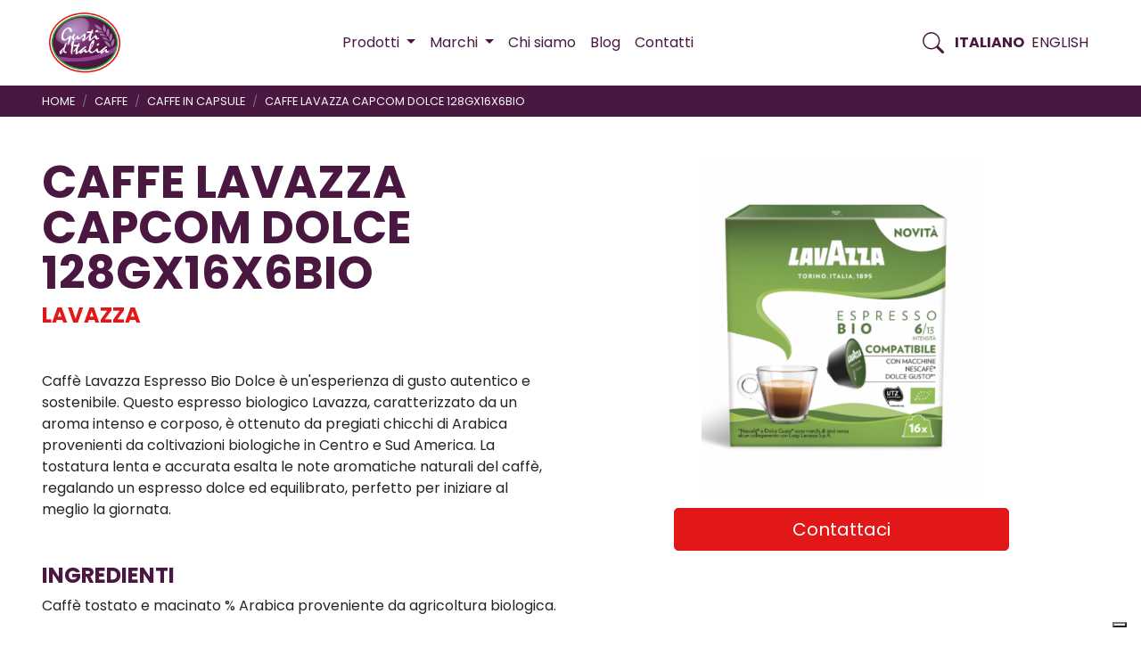

--- FILE ---
content_type: text/html; charset=UTF-8
request_url: https://gustiditalia.com/it/product/caffe-lavazza-capcom-dolce-128gx16x6bio/
body_size: 18915
content:
<!doctype html>
<html lang="it-IT">
<head>
	<meta charset="UTF-8">
	<meta name="viewport" content="width=device-width, initial-scale=1">
	<link rel="profile" href="https://gmpg.org/xfn/11">

	<meta name='robots' content='index, follow, max-image-preview:large, max-snippet:-1, max-video-preview:-1' />
	<style>img:is([sizes="auto" i], [sizes^="auto," i]) { contain-intrinsic-size: 3000px 1500px }</style>
	<link rel="alternate" href="https://gustiditalia.com/it/product/caffe-lavazza-capcom-dolce-128gx16x6bio/" hreflang="it" />
<link rel="alternate" href="https://gustiditalia.com/en/product/lavazza-coffee-caps-compat-dol-cegusto-g-128-16x6-bio/" hreflang="en" />

	<!-- This site is optimized with the Yoast SEO plugin v25.8 - https://yoast.com/wordpress/plugins/seo/ -->
	<title>CAFFE LAVAZZA CAPCOM DOLCE 128GX16X6BIO - Gusti d&#039;Italia</title>
	<link rel="canonical" href="https://gustiditalia.com/it/product/caffe-lavazza-capcom-dolce-128gx16x6bio/" />
	<meta property="og:locale" content="it_IT" />
	<meta property="og:locale:alternate" content="en_US" />
	<meta property="og:type" content="article" />
	<meta property="og:title" content="CAFFE LAVAZZA CAPCOM DOLCE 128GX16X6BIO - Gusti d&#039;Italia" />
	<meta property="og:description" content="Caffè Lavazza Espresso Bio Dolce è un&#8217;esperienza di gusto autentico e sostenibile. Questo espresso biologico Lavazza, caratterizzato da un aroma intenso e corposo, è ottenuto da pregiati chicchi di Arabica provenienti da coltivazioni biologiche in Centro e Sud America. La tostatura lenta e accurata esalta le note aromatiche naturali del caffè, regalando un espresso dolce [&hellip;]" />
	<meta property="og:url" content="https://gustiditalia.com/it/product/caffe-lavazza-capcom-dolce-128gx16x6bio/" />
	<meta property="og:site_name" content="Gusti d&#039;Italia" />
	<meta property="article:publisher" content="https://www.facebook.com/gustiditalia.italy/" />
	<meta property="article:modified_time" content="2024-12-09T16:33:57+00:00" />
	<meta property="og:image" content="https://gustiditalia.com/wp-content/uploads/2024/07/060142.jpeg" />
	<meta property="og:image:width" content="600" />
	<meta property="og:image:height" content="600" />
	<meta property="og:image:type" content="image/jpeg" />
	<meta name="twitter:card" content="summary_large_image" />
	<meta name="twitter:label1" content="Tempo di lettura stimato" />
	<meta name="twitter:data1" content="1 minuto" />
	<script type="application/ld+json" class="yoast-schema-graph">{"@context":"https://schema.org","@graph":[{"@type":"WebPage","@id":"https://gustiditalia.com/it/product/caffe-lavazza-capcom-dolce-128gx16x6bio/","url":"https://gustiditalia.com/it/product/caffe-lavazza-capcom-dolce-128gx16x6bio/","name":"CAFFE LAVAZZA CAPCOM DOLCE 128GX16X6BIO - Gusti d&#039;Italia","isPartOf":{"@id":"https://gustiditalia.com/it/#website"},"primaryImageOfPage":{"@id":"https://gustiditalia.com/it/product/caffe-lavazza-capcom-dolce-128gx16x6bio/#primaryimage"},"image":{"@id":"https://gustiditalia.com/it/product/caffe-lavazza-capcom-dolce-128gx16x6bio/#primaryimage"},"thumbnailUrl":"https://gustiditalia.com/wp-content/uploads/2024/07/060142.jpeg","datePublished":"2024-07-10T16:29:58+00:00","dateModified":"2024-12-09T16:33:57+00:00","breadcrumb":{"@id":"https://gustiditalia.com/it/product/caffe-lavazza-capcom-dolce-128gx16x6bio/#breadcrumb"},"inLanguage":"it-IT","potentialAction":[{"@type":"ReadAction","target":["https://gustiditalia.com/it/product/caffe-lavazza-capcom-dolce-128gx16x6bio/"]}]},{"@type":"ImageObject","inLanguage":"it-IT","@id":"https://gustiditalia.com/it/product/caffe-lavazza-capcom-dolce-128gx16x6bio/#primaryimage","url":"https://gustiditalia.com/wp-content/uploads/2024/07/060142.jpeg","contentUrl":"https://gustiditalia.com/wp-content/uploads/2024/07/060142.jpeg","width":600,"height":600},{"@type":"BreadcrumbList","@id":"https://gustiditalia.com/it/product/caffe-lavazza-capcom-dolce-128gx16x6bio/#breadcrumb","itemListElement":[{"@type":"ListItem","position":1,"name":"Home","item":"https://gustiditalia.com/it/"},{"@type":"ListItem","position":2,"name":"CAFFE LAVAZZA CAPCOM DOLCE 128GX16X6BIO"}]},{"@type":"WebSite","@id":"https://gustiditalia.com/it/#website","url":"https://gustiditalia.com/it/","name":"Gusti d'Italia","description":"Italian high quality food and wine","publisher":{"@id":"https://gustiditalia.com/it/#organization"},"potentialAction":[{"@type":"SearchAction","target":{"@type":"EntryPoint","urlTemplate":"https://gustiditalia.com/it/?s={search_term_string}"},"query-input":{"@type":"PropertyValueSpecification","valueRequired":true,"valueName":"search_term_string"}}],"inLanguage":"it-IT"},{"@type":"Organization","@id":"https://gustiditalia.com/it/#organization","name":"Gusti d'Italia","url":"https://gustiditalia.com/it/","logo":{"@type":"ImageObject","inLanguage":"it-IT","@id":"https://gustiditalia.com/it/#/schema/logo/image/","url":"https://gustiditalia.com/wp-content/uploads/2024/07/gusti-d-italia-logo.png","contentUrl":"https://gustiditalia.com/wp-content/uploads/2024/07/gusti-d-italia-logo.png","width":512,"height":512,"caption":"Gusti d'Italia"},"image":{"@id":"https://gustiditalia.com/it/#/schema/logo/image/"},"sameAs":["https://www.facebook.com/gustiditalia.italy/","https://www.linkedin.com/company/gustiditalia/","https://www.instagram.com/gustiditalia/"]}]}</script>
	<!-- / Yoast SEO plugin. -->


<link rel='dns-prefetch' href='//fonts.googleapis.com' />
<link rel='stylesheet' id='wp-block-library-css' href='https://gustiditalia.com/wp-includes/css/dist/block-library/style.min.css?ver=6.7.4' media='all' />
<style id='classic-theme-styles-inline-css'>
/*! This file is auto-generated */
.wp-block-button__link{color:#fff;background-color:#32373c;border-radius:9999px;box-shadow:none;text-decoration:none;padding:calc(.667em + 2px) calc(1.333em + 2px);font-size:1.125em}.wp-block-file__button{background:#32373c;color:#fff;text-decoration:none}
</style>
<style id='global-styles-inline-css'>
:root{--wp--preset--aspect-ratio--square: 1;--wp--preset--aspect-ratio--4-3: 4/3;--wp--preset--aspect-ratio--3-4: 3/4;--wp--preset--aspect-ratio--3-2: 3/2;--wp--preset--aspect-ratio--2-3: 2/3;--wp--preset--aspect-ratio--16-9: 16/9;--wp--preset--aspect-ratio--9-16: 9/16;--wp--preset--color--black: #000000;--wp--preset--color--cyan-bluish-gray: #abb8c3;--wp--preset--color--white: #ffffff;--wp--preset--color--pale-pink: #f78da7;--wp--preset--color--vivid-red: #cf2e2e;--wp--preset--color--luminous-vivid-orange: #ff6900;--wp--preset--color--luminous-vivid-amber: #fcb900;--wp--preset--color--light-green-cyan: #7bdcb5;--wp--preset--color--vivid-green-cyan: #00d084;--wp--preset--color--pale-cyan-blue: #8ed1fc;--wp--preset--color--vivid-cyan-blue: #0693e3;--wp--preset--color--vivid-purple: #9b51e0;--wp--preset--gradient--vivid-cyan-blue-to-vivid-purple: linear-gradient(135deg,rgba(6,147,227,1) 0%,rgb(155,81,224) 100%);--wp--preset--gradient--light-green-cyan-to-vivid-green-cyan: linear-gradient(135deg,rgb(122,220,180) 0%,rgb(0,208,130) 100%);--wp--preset--gradient--luminous-vivid-amber-to-luminous-vivid-orange: linear-gradient(135deg,rgba(252,185,0,1) 0%,rgba(255,105,0,1) 100%);--wp--preset--gradient--luminous-vivid-orange-to-vivid-red: linear-gradient(135deg,rgba(255,105,0,1) 0%,rgb(207,46,46) 100%);--wp--preset--gradient--very-light-gray-to-cyan-bluish-gray: linear-gradient(135deg,rgb(238,238,238) 0%,rgb(169,184,195) 100%);--wp--preset--gradient--cool-to-warm-spectrum: linear-gradient(135deg,rgb(74,234,220) 0%,rgb(151,120,209) 20%,rgb(207,42,186) 40%,rgb(238,44,130) 60%,rgb(251,105,98) 80%,rgb(254,248,76) 100%);--wp--preset--gradient--blush-light-purple: linear-gradient(135deg,rgb(255,206,236) 0%,rgb(152,150,240) 100%);--wp--preset--gradient--blush-bordeaux: linear-gradient(135deg,rgb(254,205,165) 0%,rgb(254,45,45) 50%,rgb(107,0,62) 100%);--wp--preset--gradient--luminous-dusk: linear-gradient(135deg,rgb(255,203,112) 0%,rgb(199,81,192) 50%,rgb(65,88,208) 100%);--wp--preset--gradient--pale-ocean: linear-gradient(135deg,rgb(255,245,203) 0%,rgb(182,227,212) 50%,rgb(51,167,181) 100%);--wp--preset--gradient--electric-grass: linear-gradient(135deg,rgb(202,248,128) 0%,rgb(113,206,126) 100%);--wp--preset--gradient--midnight: linear-gradient(135deg,rgb(2,3,129) 0%,rgb(40,116,252) 100%);--wp--preset--font-size--small: 13px;--wp--preset--font-size--medium: 20px;--wp--preset--font-size--large: 36px;--wp--preset--font-size--x-large: 42px;--wp--preset--spacing--20: 0.44rem;--wp--preset--spacing--30: 0.67rem;--wp--preset--spacing--40: 1rem;--wp--preset--spacing--50: 1.5rem;--wp--preset--spacing--60: 2.25rem;--wp--preset--spacing--70: 3.38rem;--wp--preset--spacing--80: 5.06rem;--wp--preset--shadow--natural: 6px 6px 9px rgba(0, 0, 0, 0.2);--wp--preset--shadow--deep: 12px 12px 50px rgba(0, 0, 0, 0.4);--wp--preset--shadow--sharp: 6px 6px 0px rgba(0, 0, 0, 0.2);--wp--preset--shadow--outlined: 6px 6px 0px -3px rgba(255, 255, 255, 1), 6px 6px rgba(0, 0, 0, 1);--wp--preset--shadow--crisp: 6px 6px 0px rgba(0, 0, 0, 1);}:where(.is-layout-flex){gap: 0.5em;}:where(.is-layout-grid){gap: 0.5em;}body .is-layout-flex{display: flex;}.is-layout-flex{flex-wrap: wrap;align-items: center;}.is-layout-flex > :is(*, div){margin: 0;}body .is-layout-grid{display: grid;}.is-layout-grid > :is(*, div){margin: 0;}:where(.wp-block-columns.is-layout-flex){gap: 2em;}:where(.wp-block-columns.is-layout-grid){gap: 2em;}:where(.wp-block-post-template.is-layout-flex){gap: 1.25em;}:where(.wp-block-post-template.is-layout-grid){gap: 1.25em;}.has-black-color{color: var(--wp--preset--color--black) !important;}.has-cyan-bluish-gray-color{color: var(--wp--preset--color--cyan-bluish-gray) !important;}.has-white-color{color: var(--wp--preset--color--white) !important;}.has-pale-pink-color{color: var(--wp--preset--color--pale-pink) !important;}.has-vivid-red-color{color: var(--wp--preset--color--vivid-red) !important;}.has-luminous-vivid-orange-color{color: var(--wp--preset--color--luminous-vivid-orange) !important;}.has-luminous-vivid-amber-color{color: var(--wp--preset--color--luminous-vivid-amber) !important;}.has-light-green-cyan-color{color: var(--wp--preset--color--light-green-cyan) !important;}.has-vivid-green-cyan-color{color: var(--wp--preset--color--vivid-green-cyan) !important;}.has-pale-cyan-blue-color{color: var(--wp--preset--color--pale-cyan-blue) !important;}.has-vivid-cyan-blue-color{color: var(--wp--preset--color--vivid-cyan-blue) !important;}.has-vivid-purple-color{color: var(--wp--preset--color--vivid-purple) !important;}.has-black-background-color{background-color: var(--wp--preset--color--black) !important;}.has-cyan-bluish-gray-background-color{background-color: var(--wp--preset--color--cyan-bluish-gray) !important;}.has-white-background-color{background-color: var(--wp--preset--color--white) !important;}.has-pale-pink-background-color{background-color: var(--wp--preset--color--pale-pink) !important;}.has-vivid-red-background-color{background-color: var(--wp--preset--color--vivid-red) !important;}.has-luminous-vivid-orange-background-color{background-color: var(--wp--preset--color--luminous-vivid-orange) !important;}.has-luminous-vivid-amber-background-color{background-color: var(--wp--preset--color--luminous-vivid-amber) !important;}.has-light-green-cyan-background-color{background-color: var(--wp--preset--color--light-green-cyan) !important;}.has-vivid-green-cyan-background-color{background-color: var(--wp--preset--color--vivid-green-cyan) !important;}.has-pale-cyan-blue-background-color{background-color: var(--wp--preset--color--pale-cyan-blue) !important;}.has-vivid-cyan-blue-background-color{background-color: var(--wp--preset--color--vivid-cyan-blue) !important;}.has-vivid-purple-background-color{background-color: var(--wp--preset--color--vivid-purple) !important;}.has-black-border-color{border-color: var(--wp--preset--color--black) !important;}.has-cyan-bluish-gray-border-color{border-color: var(--wp--preset--color--cyan-bluish-gray) !important;}.has-white-border-color{border-color: var(--wp--preset--color--white) !important;}.has-pale-pink-border-color{border-color: var(--wp--preset--color--pale-pink) !important;}.has-vivid-red-border-color{border-color: var(--wp--preset--color--vivid-red) !important;}.has-luminous-vivid-orange-border-color{border-color: var(--wp--preset--color--luminous-vivid-orange) !important;}.has-luminous-vivid-amber-border-color{border-color: var(--wp--preset--color--luminous-vivid-amber) !important;}.has-light-green-cyan-border-color{border-color: var(--wp--preset--color--light-green-cyan) !important;}.has-vivid-green-cyan-border-color{border-color: var(--wp--preset--color--vivid-green-cyan) !important;}.has-pale-cyan-blue-border-color{border-color: var(--wp--preset--color--pale-cyan-blue) !important;}.has-vivid-cyan-blue-border-color{border-color: var(--wp--preset--color--vivid-cyan-blue) !important;}.has-vivid-purple-border-color{border-color: var(--wp--preset--color--vivid-purple) !important;}.has-vivid-cyan-blue-to-vivid-purple-gradient-background{background: var(--wp--preset--gradient--vivid-cyan-blue-to-vivid-purple) !important;}.has-light-green-cyan-to-vivid-green-cyan-gradient-background{background: var(--wp--preset--gradient--light-green-cyan-to-vivid-green-cyan) !important;}.has-luminous-vivid-amber-to-luminous-vivid-orange-gradient-background{background: var(--wp--preset--gradient--luminous-vivid-amber-to-luminous-vivid-orange) !important;}.has-luminous-vivid-orange-to-vivid-red-gradient-background{background: var(--wp--preset--gradient--luminous-vivid-orange-to-vivid-red) !important;}.has-very-light-gray-to-cyan-bluish-gray-gradient-background{background: var(--wp--preset--gradient--very-light-gray-to-cyan-bluish-gray) !important;}.has-cool-to-warm-spectrum-gradient-background{background: var(--wp--preset--gradient--cool-to-warm-spectrum) !important;}.has-blush-light-purple-gradient-background{background: var(--wp--preset--gradient--blush-light-purple) !important;}.has-blush-bordeaux-gradient-background{background: var(--wp--preset--gradient--blush-bordeaux) !important;}.has-luminous-dusk-gradient-background{background: var(--wp--preset--gradient--luminous-dusk) !important;}.has-pale-ocean-gradient-background{background: var(--wp--preset--gradient--pale-ocean) !important;}.has-electric-grass-gradient-background{background: var(--wp--preset--gradient--electric-grass) !important;}.has-midnight-gradient-background{background: var(--wp--preset--gradient--midnight) !important;}.has-small-font-size{font-size: var(--wp--preset--font-size--small) !important;}.has-medium-font-size{font-size: var(--wp--preset--font-size--medium) !important;}.has-large-font-size{font-size: var(--wp--preset--font-size--large) !important;}.has-x-large-font-size{font-size: var(--wp--preset--font-size--x-large) !important;}
:where(.wp-block-post-template.is-layout-flex){gap: 1.25em;}:where(.wp-block-post-template.is-layout-grid){gap: 1.25em;}
:where(.wp-block-columns.is-layout-flex){gap: 2em;}:where(.wp-block-columns.is-layout-grid){gap: 2em;}
:root :where(.wp-block-pullquote){font-size: 1.5em;line-height: 1.6;}
</style>
<link rel='stylesheet' id='gustiditalia-font-css' href='https://fonts.googleapis.com/css2?family=Barlow+Condensed%3Aital%2Cwght%400%2C300%3B0%2C400%3B0%2C500%3B0%2C600%3B0%2C700%3B0%2C800%3B1%2C300%3B1%2C400%3B1%2C500%3B1%2C600%3B1%2C700%3B1%2C800&#038;display=swap&#038;ver=1.0.0' media='all' />
<link rel='stylesheet' id='gustiditalia-font-2-css' href='https://fonts.googleapis.com/css2?family=Poppins%3Aital%2Cwght%400%2C400%3B0%2C700%3B1%2C400%3B1%2C700&#038;display=swap&#038;ver=1.0.0' media='all' />
<link rel='stylesheet' id='gustiditalia-bootstrap-css' href='https://gustiditalia.com/wp-content/themes/gustiditalia/assets/bootstrap/bootstrap.min.css?ver=1.0.0' media='all' />
<link rel='stylesheet' id='gustiditalia-flexslider-css' href='https://gustiditalia.com/wp-content/themes/gustiditalia/assets/flexslider/flexslider.css?ver=1.0.0' media='all' />
<link rel='stylesheet' id='gustiditalia-style-css' href='https://gustiditalia.com/wp-content/themes/gustiditalia/style.css?ver=1.0.0' media='all' />
<link rel='stylesheet' id='gustiditalia-customstyle-css' href='https://gustiditalia.com/wp-content/themes/gustiditalia/assets/customstyle.css?ver=1.0.0' media='all' />
<script src="https://gustiditalia.com/wp-includes/js/jquery/jquery.min.js?ver=3.7.1" id="jquery-core-js"></script>
<script src="https://gustiditalia.com/wp-includes/js/jquery/jquery-migrate.min.js?ver=3.4.1" id="jquery-migrate-js"></script>
<link rel="https://api.w.org/" href="https://gustiditalia.com/wp-json/" /><link rel="alternate" title="JSON" type="application/json" href="https://gustiditalia.com/wp-json/wp/v2/product/24922" /><link rel="EditURI" type="application/rsd+xml" title="RSD" href="https://gustiditalia.com/xmlrpc.php?rsd" />
<link rel='shortlink' href='https://gustiditalia.com/?p=24922' />
<link rel="alternate" title="oEmbed (JSON)" type="application/json+oembed" href="https://gustiditalia.com/wp-json/oembed/1.0/embed?url=https%3A%2F%2Fgustiditalia.com%2Fit%2Fproduct%2Fcaffe-lavazza-capcom-dolce-128gx16x6bio%2F" />
<link rel="alternate" title="oEmbed (XML)" type="text/xml+oembed" href="https://gustiditalia.com/wp-json/oembed/1.0/embed?url=https%3A%2F%2Fgustiditalia.com%2Fit%2Fproduct%2Fcaffe-lavazza-capcom-dolce-128gx16x6bio%2F&#038;format=xml" />
<link rel="icon" href="https://gustiditalia.com/wp-content/uploads/2021/04/gusti-d-italia-favicon.png" sizes="32x32" />
<link rel="icon" href="https://gustiditalia.com/wp-content/uploads/2021/04/gusti-d-italia-favicon.png" sizes="192x192" />
<link rel="apple-touch-icon" href="https://gustiditalia.com/wp-content/uploads/2021/04/gusti-d-italia-favicon.png" />
<meta name="msapplication-TileImage" content="https://gustiditalia.com/wp-content/uploads/2021/04/gusti-d-italia-favicon.png" />
		<style id="wp-custom-css">
			.max-width-100{
	max-width:210px;
	margin:1rem 0;
}

.product-list{
display: flex;
display:flex; gap: 20px;justify-
align-items:center;	
	border-bottom: 1px solid #ccc;
}

.product-list .image{
width:60px;
}

.product-list img{width: 50px;height:auto;}

.pods-pagination{
	margin-top: 50px;
	margin-bottom: 100px;
}

.pods-pagination-number{
	padding:8px;
}

@media print {
  /* All your print styles go here */
  .logged-in #masthead .navbar-nav,
  .logged-in #colophon{
    display: none !important;
  }
}		</style>
			
	
	<!-- iubenda code -->
	

	<!-- IT -->
	<script type="text/javascript">
var _iub = _iub || [];
_iub.csConfiguration = {"consentOnContinuedBrowsing":false,"whitelabel":false,"lang":"it","siteId":2237493,"cookiePolicyId":79668424, "banner":{ "acceptButtonDisplay":true,"customizeButtonDisplay":true,"position":"float-top-center","acceptButtonColor":"#352669","acceptButtonCaptionColor":"white","customizeButtonColor":"#DADADA","customizeButtonCaptionColor":"#4D4D4D","rejectButtonColor":"#dadada","rejectButtonCaptionColor":"#4D4D4D","textColor":"black","backgroundColor":"white","rejectButtonDisplay":true }};
</script>
<script type="text/javascript" src="//cdn.iubenda.com/cs/iubenda_cs.js" charset="UTF-8" async></script>
	
	
	
	
	
</head>

<body class="product-template-default single single-product postid-24922 wp-custom-logo no-sidebar">
<div id="page" class="site">
	<a class="skip-link screen-reader-text" href="#primary">Skip to content</a>

	<header id="masthead" class="site-header" style="width:100vw;">
				
		<nav id="nav-header" class="navbar navbar-expand-xl navbar-light fixed-top">
    <div class="container">

      <!-- Brand -->
      <!-- <a class="navbar-brand" href="#">
        Gusti d'Italia
      </a> -->
	  <a href="https://gustiditalia.com/it/" class="custom-logo-link" rel="home"><img width="512" height="512" src="https://gustiditalia.com/wp-content/uploads/2024/07/gusti-d-italia-logo.png" class="custom-logo" alt="Gusti d&#039;Italia" decoding="async" fetchpriority="high" /></a>	  <h1 class="site-title">
	  <a class="navbar-brand" href="https://gustiditalia.com/it/" rel="home">
	  Gusti d&#039;Italia</a>
	  </h1>
	  
	  
	  
	  
	  

      <!-- Toggler -->
      

      <!-- Collapse -->
      <div class="collapse navbar-collapse full-page-menu" id="navbarLandingCollapse">

        <!-- Nav -->
        <ul class="navbar-nav ml-xl-auto">

		  <li class="nav-item dropdown megamenu">
          <a class="nav-link dropdown-toggle dropdown-toggle-megamenu" href="#" data-toggle="dropdown" aria-expanded="false">
		  <span>Prodotti </span></a>
          <div class="dropdown-menu products-menu">
		  <div class="container mb-5">
					<div class="row row-cols-2 row-cols-md-4 row-cols-lg-4">
		  <!-- megamenu -->
		    <a class="my-3" href="https://gustiditalia.com/it/categoria-prodotto/bevande/">BEVANDE</a><a class="my-3" href="https://gustiditalia.com/it/categoria-prodotto/caffe/">CAFFE</a><a class="my-3" href="https://gustiditalia.com/it/categoria-prodotto/cioccolato/">CIOCCOLATO</a><a class="my-3" href="https://gustiditalia.com/it/categoria-prodotto/condimenti/">CONDIMENTI</a><a class="my-3" href="https://gustiditalia.com/it/categoria-prodotto/conservati/">CONSERVATI</a><a class="my-3" href="https://gustiditalia.com/it/categoria-prodotto/cura-della-casa/">CURA DELLA CASA</a><a class="my-3" href="https://gustiditalia.com/it/categoria-prodotto/cura-della-persona/">CURA DELLA PERSONA</a><a class="my-3" href="https://gustiditalia.com/it/categoria-prodotto/dolciario/">DOLCIARIO</a><a class="my-3" href="https://gustiditalia.com/it/categoria-prodotto/pasta-e-riso/">PASTA E RISO</a><a class="my-3" href="https://gustiditalia.com/it/categoria-prodotto/prodotti-da-freezer/">PRODOTTI DA FREEZER</a><a class="my-3" href="https://gustiditalia.com/it/categoria-prodotto/prodotti-panificazione/">PRODOTTI PANIFICAZIONE</a><a class="my-3" href="https://gustiditalia.com/it/categoria-prodotto/prodotti-per-linfanzia/">PRODOTTI PER L'INFANZIA</a><a class="my-3" href="https://gustiditalia.com/it/categoria-prodotto/varie/">VARIE</a>			
			</div>
			</div>
			
			<div class="container mb-5">
				<div class="row mt-3" style="width:100%;">
					<div class="col text-right">
						<p class="mb-0">
						<a href="https://gustiditalia.com/it/prodotti/">Tutti i prodotti  <svg viewBox="0 0 24 24" id="it-arrow-right" class="svgicon" xmlns="http://www.w3.org/2000/svg"><path d="M13.9 5.4l-.7.7 5.3 5.4H3v1h15.5l-5.3 5.4.7.7 6.6-6.6zM19 12z"/><path fill="none" d="M0 0h24v24H0z"/></svg></a></p>
					</div>
				</div>
			</div>
		  
          </div>
		  
        </li>
		<li class="nav-item dropdown megamenu">
			
			<a class="nav-link dropdown-toggle dropdown-toggle-megamenu" href="#" data-toggle="dropdown" aria-expanded="false">
				<span>Marchi </span>
			</a>
			<div class="dropdown-menu">
				<div class="container mb-5">
					<div class="row row-cols-2 row-cols-md-4 row-cols-lg-6">		
						<a class="my-3" href="https://gustiditalia.com/it/marca/barilla/">BARILLA</a><a class="my-3" href="https://gustiditalia.com/it/marca/buongustaio/">BUONGUSTAIO</a><a class="my-3" href="https://gustiditalia.com/it/marca/de-cecco/">DE CECCO</a><a class="my-3" href="https://gustiditalia.com/it/marca/lavazza/">LAVAZZA</a><a class="my-3" href="https://gustiditalia.com/it/marca/boella-sorrisi/">BOELLA &amp; SORRISI</a><a class="my-3" href="https://gustiditalia.com/it/marca/mulino-bianco/">MULINO BIANCO</a><a class="my-3" href="https://gustiditalia.com/it/marca/gusti-ditalia/">GUSTI D'ITALIA</a><a class="my-3" href="https://gustiditalia.com/it/marca/san-pellegrino-bibite/">SAN PELLEGRINO BIBITE</a><a class="my-3" href="https://gustiditalia.com/it/marca/ferrero-food/">FERRERO FOOD</a><a class="my-3" href="https://gustiditalia.com/it/marca/illy/">ILLY</a><a class="my-3" href="https://gustiditalia.com/it/marca/moroccanoil/">MOROCCANOIL</a><a class="my-3" href="https://gustiditalia.com/it/marca/peroni/">PERONI</a>					</div>
					<div class="row mt-3" style="width:100%;">
						<div class="col text-right">
							<p class="mb-0">
							<a href="https://gustiditalia.com/it/marchi/">Tutti i marchi:  <svg viewBox="0 0 24 24" id="it-arrow-right" class="svgicon" xmlns="http://www.w3.org/2000/svg"><path d="M13.9 5.4l-.7.7 5.3 5.4H3v1h15.5l-5.3 5.4.7.7 6.6-6.6zM19 12z"/><path fill="none" d="M0 0h24v24H0z"/></svg></a></p>
						</div>
					</div>
				</div>
			</div>
          </li>

			<li id="menu-item-7050" class="menu-item menu-item-type-post_type menu-item-object-page menu-item-7050 nav-item"><a href="https://gustiditalia.com/it/chi-siamo/" class="nav-link">Chi siamo</a></li>
<li id="menu-item-6109" class="menu-item menu-item-type-post_type menu-item-object-page current_page_parent menu-item-6109 nav-item"><a href="https://gustiditalia.com/it/blog-ita/" class="nav-link">Blog</a></li>
<li id="menu-item-6108" class="menu-item menu-item-type-post_type menu-item-object-page menu-item-6108 nav-item"><a href="https://gustiditalia.com/it/contatti/" class="nav-link">Contatti</a></li>
		  
        </ul>
      </div>
	  
	  <!-- search -->

      <div class="" id="">

        <ul class="navbar-nav ml-xl-auto navbar-nav-fixed align-items-center gx-3">
		
		  <li class="nav-item dropdown megamenu">
			<a class="search-nav-link nav-link dropdown-toggle dropdown-toggle-megamenu" href="#" data-toggle="dropdown" aria-expanded="false">
				<span class="screen-reader-text">Pulsante ricerca </span>
				<svg width="1.5rem" height="1.5rem" viewBox="0 0 16 16" class="bi bi-search" fill="currentColor" xmlns="http://www.w3.org/2000/svg">
                    
		
		<path fill-rule="evenodd" d="M10.442 10.442a1 1 0 0 1 1.415 0l3.85 3.85a1 1 0 0 1-1.414 1.415l-3.85-3.85a1 1 0 0 1 0-1.415z"/>
                <path fill-rule="evenodd" d="M6.5 12a5.5 5.5 0 1 0 0-11 5.5 5.5 0 0 0 0 11zM13 6.5a6.5 6.5 0 1 1-13 0 6.5 6.5 0 0 1 13 0z"/>
                  </svg>
			</a>
			<div class="dropdown-menu">
				<div class="container mb-5">
					<div class="row">
				
						<form class="col-12" >
							<div class="">			  
								<div id="app" class="section-inner">
									
									<label class="screen-reader-text">Ricerca </label>
									<input class="main-search-input" placeholder="search product or category" type="text" @keypress.enter.prevent v-model="query.s" v-on:keyup="searchQuery()">
						
										<!-- results -->
									<div v-if="posts" class="mt-5" style="width:100%;">
										<div class="">
											<div class="row" style="width:100%;">
												<div class="col-md-6" v-if="posts.product">
													<span class="small text-uppercase sans-serif mb-2 d-block">prodotto </span>
													<div v-for="prod in posts.product">
														<p class="h5"><a v-bind:href="prod.permalink">{{prod.name}}</a></p>
													</div>
												</div>
												<div class="col-md-3" v-if="posts.product_category">
													<span class="small text-uppercase sans-serif mb-2 d-block">categoria </span>
													<div v-for="cat in posts.product_category">
														<p class="h5"><a v-bind:href="cat.permalink">{{cat.name}}</a></p>
													</div>
												</div>
												<div class="col-md-3" v-if="posts.product_brand">
														<span class="d-block small text-uppercase sans-serif mb-2">marchio </span>
														<div v-for="brand in posts.product_brand">
															<p class="h5"><a v-bind:href="brand.permalink">{{brand.name}}</a></p>
														</div>
												</div>
											</div>
											<div class="row" style="width:100%;">
												<div class="col text-right" v-if="query.s">
													<p class="">
													
													
													
													<a v-bind:href="'https://gustiditalia.com/it/?s='+query.s">Tutti i risultati: {{query.s}}  <svg viewBox="0 0 24 24" id="it-arrow-right" class="svgicon" xmlns="http://www.w3.org/2000/svg"><path d="M13.9 5.4l-.7.7 5.3 5.4H3v1h15.5l-5.3 5.4.7.7 6.6-6.6zM19 12z"/><path fill="none" d="M0 0h24v24H0z"/></svg></a>
													
													</p>
												</div>
											</div>
											
											
										</div>											
									</div>									
								</div>						  
							</div>
						 </form>				
					</div>
				</div>
			</div>			
		  </li>
		  <li class="nav-item">	<li class="lang-item lang-item-2 lang-item-it current-lang lang-item-first"><a lang="it-IT" hreflang="it-IT" href="https://gustiditalia.com/it/product/caffe-lavazza-capcom-dolce-128gx16x6bio/" aria-current="true">Italiano</a></li>
	<li class="lang-item lang-item-5 lang-item-en"><a lang="en-US" hreflang="en-US" href="https://gustiditalia.com/en/product/lavazza-coffee-caps-compat-dol-cegusto-g-128-16x6-bio/">English</a></li>
</li>
		  
		  <li class="nav-item menu-button ml-3"><a class="nav-link" role="button" type="button" data-toggle="collapse" data-target="#navbarLandingCollapse" aria-controls="navbarLandingCollapse" aria-expanded="false" aria-label="Toggle navigation">
			<svg width="1.5rem" height="1.5rem" viewBox="0 0 12 12" class="bi bi-search" fill="currentColor" xmlns="http://www.w3.org/2000/svg">
                <path fill-rule="evenodd" d="M0,10.3c0-0.4,0.3-0.8,0.7-0.8c0,0,0,0,0,0l10.5,0c0.4,0,0.8,0.3,0.8,0.7s-0.3,0.8-0.7,0.8H0.8
		C0.3,11.1,0,10.7,0,10.3C0,10.3,0,10.3,0,10.3L0,10.3z"/>
	<path fill-rule="evenodd" d="M0,1.8C0,1.3,0.3,1,0.7,1c0,0,0,0,0,0l10.5,0C11.7,1,12,1.3,12,1.7s-0.3,0.8-0.7,0.8l-10.5,0
		C0.3,2.5,0,2.2,0,1.8C0,1.8,0,1.8,0,1.8L0,1.8z"/>
	<path fill-rule="evenodd" d="M0,6c0-0.4,0.3-0.8,0.7-0.8c0,0,0,0,0,0l10.5,0C11.7,5.3,12,5.6,12,6s-0.3,0.8-0.7,0.8H0.8C0.3,6.8,0,6.4,0,6
		C0,6,0,6,0,6L0,6z"/>
            </svg>
		</a></li>
		  
        </ul>
      </div>
    </div>
  </nav>
	</header><!-- #masthead -->
	
<!-- vue js for search -->

	
<main id="primary" class="site-main" role="main">

	<section>
	
		
		
		
		
		<!-- breadcrumb -->
		<div class="bg-secondary">
			<div class="container">
				<div class="row ">
					<div class="col-md-12">
					
					
						<nav aria-label="breadcrumb">
							<ol class="breadcrumb ml-0 my-mb-3 my-2 small text-uppercase pb-0 pt-0 pl-0 pr-0 bg-transparent">
								<li class="breadcrumb-item"><a class="text-light" href="https://gustiditalia.com/it">Home</a></li>
								
																<li class="breadcrumb-item">
									<a class="text-light" href="https://gustiditalia.com/it/categoria-prodotto/caffe/">
										CAFFE									</a>
								</li>
																
																<li class="breadcrumb-item">
									<a class="text-light" href="https://gustiditalia.com/it/categoria-prodotto/caffe/caffe-in-capsule/">
										CAFFE IN CAPSULE									</a>
								</li>
																
								<li class="breadcrumb-item text-light">
									CAFFE LAVAZZA CAPCOM DOLCE 128GX16X6BIO								</li>
								
							</ol>
						</nav>						
					</div>
				</div>
			</div>
		</div>
		
		<!-- mobile image -->
		<div>
			<figure class="mb-0 prod-mobile-image d-block d-sm-block d-md-none bg-white text-center">
				<img width="600" height="600" src="https://gustiditalia.com/wp-content/uploads/2024/07/060142.jpeg" class="attachment-post-thumbnail size-post-thumbnail wp-post-image" alt="CAFFE LAVAZZA CAPCOM DOLCE 128GX16X6BIO" decoding="async" srcset="https://gustiditalia.com/wp-content/uploads/2024/07/060142.jpeg 600w, https://gustiditalia.com/wp-content/uploads/2024/07/060142-300x300.jpeg 300w, https://gustiditalia.com/wp-content/uploads/2024/07/060142-150x150.jpeg 150w" sizes="(max-width: 600px) 100vw, 600px" />				
				
				
				
			</figure>
		</div>

	<div class="container">
		<article>
			<div class="row">
				<div class="col-md-6">
					<header class="prod-header my-md-5 my-3">
						
						<h1 class="prod_title">
							CAFFE LAVAZZA CAPCOM DOLCE 128GX16X6BIO						</h1>
						
												
						
						<div class="prod_company h4">
						<a href="https://gustiditalia.com/it/marca/lavazza/">LAVAZZA</a>						</div>
					</header>

					<div class="prod-description">
												<div class="mb-5">
							 Caffè Lavazza Espresso Bio Dolce è un'esperienza di gusto autentico e sostenibile. Questo espresso biologico Lavazza, caratterizzato da un aroma intenso e corposo, è ottenuto da pregiati chicchi di Arabica provenienti da coltivazioni biologiche in Centro e Sud America. La tostatura lenta e accurata esalta le note aromatiche naturali del caffè, regalando un espresso dolce ed equilibrato, perfetto per iniziare al meglio la giornata. 						</div>
						
												<div class="mb-5">
							<h2 class="h4 text-uppercase">Ingredienti</h2>
							<p>Caffè tostato e macinato % Arabica proveniente da agricoltura biologica.</p>
						</div>
												

												<div class="mb-5">
							<h2 class="h4 text-uppercase">Storia</h2>
							<p>Lavazza è un'azienda italiana leader nel settore del caffè, sinonimo di qualità e tradizione. Da oltre 125 anni, Lavazza seleziona con cura le migliori miscele di caffè, offrendo un'ampia gamma di prodotti in grado di soddisfare i palati più esigenti. L'impegno di Lavazza per la sostenibilità e la qualità si riflette in ogni tazzina di caffè, per un'esperienza di gusto unica e indimenticabile.</p>
						</div>
												
					</div>

					<div class="prod-info-disclaim mb-3">
						<hr><p>* <small><strong>L'immagine del prodotto</strong> è stata inserita sul sito a scopo <strong>puramente rappresentativo</strong>. Ignora eventuali date di scadenza riportate sulla confezione.</small><br>
						* <small><strong>I produttori possono modificare senza preavviso</strong> la ricetta, gli allergeni o gli ingredienti dei prodotti così come la confezione. Le informazioni possono quindi differire rispetto a quelle mostrate sul sito. <strong>Si raccomanda di leggere attentamente l'etichetta, gli avvertimenti e le istruzioni riportate sulla confezione prima di consumare o utilizzare il prodotto</strong>.</small></p>
					</div>
					
				</div>
			
				<div class="col-md-6">
					<div class="row">
						<div class="offset-md-2 col-md-8">
							<div class="my-5">
								<figure class="prod-desktop-image d-print-none d-none d-md-block mb-3">
									<img width="600" height="600" src="https://gustiditalia.com/wp-content/uploads/2024/07/060142.jpeg" class="attachment-post-thumbnail size-post-thumbnail wp-post-image" alt="CAFFE LAVAZZA CAPCOM DOLCE 128GX16X6BIO" title="" decoding="async" srcset="https://gustiditalia.com/wp-content/uploads/2024/07/060142.jpeg 600w, https://gustiditalia.com/wp-content/uploads/2024/07/060142-300x300.jpeg 300w, https://gustiditalia.com/wp-content/uploads/2024/07/060142-150x150.jpeg 150w" sizes="(max-width: 600px) 100vw, 600px" />								</figure>
								
								
								
								
								<div class="mb-3 d-print-none d-none d-md-block">
									<a href="#contact-us" class="btn btn-primary btn-block btn-lg smooth">
									Contattaci									</a>
								</div>
							</div>
						</div>
					</div>

					<div class="floating-button-place">
						<div class="prod-mobile-image floating-button floating-button-fixed">
							<button id="contact-us-button" class="btn btn-primary btn-block btn-lg">
								Contattaci							</button>
						</div>
					</div>
				</div>
			</div>
		</article>
	</div>
</section>



 
<section id="contact-us" class="dark bg-light py-10">
	

	<div class="container">
		<div class="row align-items-center ">
			<div class="col-md-4 col-sm-12 offset-md-1">

				<button type="button" class="close" data-dismiss="modal" aria-label="Close" style="opacity:1;">
					<span aria-hidden="true" style="font-size:32px; color: #352669;">&times;</span>
				</button>
				<h1 class="h3">Sei interessato a CAFFE LAVAZZA CAPCOM DOLCE 128GX16X6BIO?</h1>
				<p>Contattaci utilizzando questo modulo, abbiamo un'offerta speciale per te!</p>			
			</div>
			<div class="col-md-5 col-sm-12 offset-md-1">				
			
			
<div class="zf-templateWidth"><form action='https://forms.zohopublic.eu/gustiditaliasrl/form/RichiestainformazioniNuova/formperma/BFDxIYC9qZpLtZbSGzpanEZCMSVjvkZfxFEB9NcnxQM/htmlRecords/submit' name='form'
method='POST'
onSubmit='javascript:document.charset="UTF-8"; return zf_ValidateAndSubmit();'
accept-charset='UTF-8' enctype='multipart/form-data' id='form'>
<input type="hidden" name="zf_referrer_name" value="gdiw"><!-- To Track referrals , place the referrer name within the " " in the above hidden input field -->
<input type="hidden" name="zf_redirect_url" value=""><!-- To redirect to a specific page after record submission , place the respective url within the " " in the above hidden input field -->
<input type="hidden" name="zc_gad" value=""><!-- If GCLID is enabled in Zoho CRM Integration, click details of AdWords Ads will be pushed to Zoho CRM -->
<div class="zf-templateWrapper">

<!-- 
<ul class="zf-tempHeadBdr">
<li class="zf-tempHeadContBdr">
<h2 class="zf-frmTitle">
<em>Richiesta informazioni_Nuova</em>
</h2>
<p class="zf-frmDesc"></p>
<div class="zf-clearBoth"></div></li></ul>
-->

<div class="zf-subContWrap zf-topAlign">
<div>	
<div class="zf-tempFrmWrapper zf-name  zf-namemedium">
<!-- <label class="zf-labelName"> 
Nome e Cognome 
<em class="zf-important"> *</em> 
</label> -->
<div class="zf-tempContDiv zf-twoType">
<div class="zf-nameWrapper">

<div> 
	<label style="display: block;">Nome <em class="zf-important"> *</em> </label> 
	<input type="text" maxlength="255" name="Name_First" fieldType=7 placeholder=""/>
</div>

<div> 
	<label style="display: block;">Cognome <em class="zf-important"> *</em></label> 
	<input type="text" maxlength="255" name="Name_Last" fieldType=7 placeholder=""/>
</div>

<div class="zf-clearBoth"></div>
</div>
<p id="Name_error" class="zf-errorMessage" style="display:none;">Invalid value</p>
</div>
<div class="zf-clearBoth"></div>
</div>

<div class="zf-tempFrmWrapper  zf-small ">
<label class="zf-labelName">  
E-mail 
<em class="zf-important"> *</em> 
</label>
<div class="zf-tempContDiv">
<span> 
<input type="text" name="Email" checktype="c5" value="" maxlength="255" fieldType=9 placeholder="" /> </span><p id="Email_error" class="zf-errorMessage" style="display: none;">Invalid value</p></div><div class="zf-clearBoth"></div></div>


<div class="zf-tempFrmWrapper  zf-small "><label class="zf-labelName">  
Società 
<em class="zf-important"> *</em> 
</label>
<div class="zf-tempContDiv">
<span> 
<input type="text" name="SingleLine" checktype="c1" value="" maxlength="255" fieldType=1 placeholder="" /> </span><p id="SingleLine_error" class="zf-errorMessage" style="display: none;">Invalid value</p></div><div class="zf-clearBoth"></div></div>  
<div class="zf-tempFrmWrapper  zf-small "><label class="zf-labelName"> 
Paese 
<em class="zf-important"> *</em> 
</label>
<div class="zf-tempContDiv">
<select class="zf-form-sBox" name="Dropdown" checktype="c1"><option selected="true" value="-Select-">-Select-</option>
<option value="Isole Åland">Isole Åland</option>
<option value="Afghanistan">Afghanistan</option>
<option value="Akrotiri">Akrotiri</option>
<option value="Albania">Albania</option>
<option value="Algeria">Algeria</option>
<option value="Samoa Americane">Samoa Americane</option>
<option value="Andorra">Andorra</option>
<option value="Angola">Angola</option>
<option value="Anguilla">Anguilla</option>
<option value="Antartide">Antartide</option>
<option value="Antigua e Barbuda">Antigua e Barbuda</option>
<option value="Argentina">Argentina</option>
<option value="Armenia">Armenia</option>
<option value="Aruba">Aruba</option>
<option value="Isole Ashmore e Cartie">Isole Ashmore e Cartie</option>
<option value="Australia">Australia</option>
<option value="Austria">Austria</option>
<option value="Azerbaijan">Azerbaijan</option>
<option value="Bahrein">Bahrein</option>
<option value="Bangladesh">Bangladesh</option>
<option value="Barbados">Barbados</option>
<option value="Bassas Da India">Bassas Da India</option>
<option value="Bielorussia">Bielorussia</option>
<option value="Belgio">Belgio</option>
<option value="Belize">Belize</option>
<option value="Benin">Benin</option>
<option value="Bermuda">Bermuda</option>
<option value="Bhutan">Bhutan</option>
<option value="Bolivia">Bolivia</option>
<option value="Bosnia ed Erzegovina">Bosnia ed Erzegovina</option>
<option value="Botswana">Botswana</option>
<option value="Isola Bouvet">Isola Bouvet</option>
<option value="Brasile">Brasile</option>
<option value="Territorio britannico dell&#39;Oceano Indiano">Territorio britannico dell&#39;Oceano Indiano</option>
<option value="Isole Vergini britanniche">Isole Vergini britanniche</option>
<option value="Brunei">Brunei</option>
<option value="Bulgaria">Bulgaria</option>
<option value="Burkina Faso">Burkina Faso</option>
<option value="Birmania">Birmania</option>
<option value="Burundi">Burundi</option>
<option value="Cambogia">Cambogia</option>
<option value="Camerun">Camerun</option>
<option value="Canada">Canada</option>
<option value="Capo Verde">Capo Verde</option>
<option value="Paesi Bassi caraibici">Paesi Bassi caraibici</option>
<option value="Isole Cayman">Isole Cayman</option>
<option value="Repubblica Centrafricana">Repubblica Centrafricana</option>
<option value="Chad">Chad</option>
<option value="Chile">Chile</option>
<option value="Cina">Cina</option>
<option value="Isola di Natale">Isola di Natale</option>
<option value="Isola di Clipperton">Isola di Clipperton</option>
<option value="Isole Cocos (Keeling)">Isole Cocos (Keeling)</option>
<option value="Colombia">Colombia</option>
<option value="Comore">Comore</option>
<option value="Isole Cook">Isole Cook</option>
<option value="Isole del Mar dei Coralli">Isole del Mar dei Coralli</option>
<option value="Costa Rica">Costa Rica</option>
<option value="Costa d&#39;Avorio">Costa d&#39;Avorio</option>
<option value="Croazia">Croazia</option>
<option value="Cuba">Cuba</option>
<option value="Curaçao">Curaçao</option>
<option value="Cipro">Cipro</option>
<option value="Repubblica Ceca">Repubblica Ceca</option>
<option value="Repubblica Democratica del Congo">Repubblica Democratica del Congo</option>
<option value="Danimarca">Danimarca</option>
<option value="Dhekelia">Dhekelia</option>
<option value="Gibuti">Gibuti</option>
<option value="Dominica">Dominica</option>
<option value="Repubblica Dominicana">Repubblica Dominicana</option>
<option value="Ecuador">Ecuador</option>
<option value="Egitto">Egitto</option>
<option value="El Salvador">El Salvador</option>
<option value="Guinea Equatoriale">Guinea Equatoriale</option>
<option value="Eritrea">Eritrea</option>
<option value="Estonia">Estonia</option>
<option value="Etiopia">Etiopia</option>
<option value="Isola Europa">Isola Europa</option>
<option value="Isole Falkland (Isole Malvinas)">Isole Falkland (Isole Malvinas)</option>
<option value="Isole Faroe">Isole Faroe</option>
<option value="Stati Federati di Micronesia">Stati Federati di Micronesia</option>
<option value="Fiji">Fiji</option>
<option value="Finlandia">Finlandia</option>
<option value="Francia">Francia</option>
<option value="Guiana francese">Guiana francese</option>
<option value="Polinesia francese">Polinesia francese</option>
<option value="Terre australi e antartiche francesi">Terre australi e antartiche francesi</option>
<option value="Gabon">Gabon</option>
<option value="Striscia di Gaza">Striscia di Gaza</option>
<option value="Georgia">Georgia</option>
<option value="Germania">Germania</option>
<option value="Ghana">Ghana</option>
<option value="Gibilterra">Gibilterra</option>
<option value="Glorioso Islands">Glorioso Islands</option>
<option value="Grecia">Grecia</option>
<option value="Groenlandia">Groenlandia</option>
<option value="Grenada">Grenada</option>
<option value="Guadalupa">Guadalupa</option>
<option value="Guam">Guam</option>
<option value="Guatemala">Guatemala</option>
<option value="Guernsey">Guernsey</option>
<option value="Guinea">Guinea</option>
<option value="Guinea-bissau">Guinea-bissau</option>
<option value="Guyana">Guyana</option>
<option value="Haiti">Haiti</option>
<option value="Isole Heard e McDonald">Isole Heard e McDonald</option>
<option value="Santa Sede (Città del Vaticano)">Santa Sede (Città del Vaticano)</option>
<option value="Honduras">Honduras</option>
<option value="Hong Kong">Hong Kong</option>
<option value="Ungheria">Ungheria</option>
<option value="Islanda">Islanda</option>
<option value="India">India</option>
<option value="Indonesia">Indonesia</option>
<option value="Iran">Iran</option>
<option value="Iraq">Iraq</option>
<option value="Irlanda">Irlanda</option>
<option value="Isola di Man">Isola di Man</option>
<option value="Israele">Israele</option>
<option value="Italia">Italia</option>
<option value="Giamaica">Giamaica</option>
<option value="Jan Mayen">Jan Mayen</option>
<option value="Giappone">Giappone</option>
<option value="Jersey">Jersey</option>
<option value="Giordania">Giordania</option>
<option value="Isola Juan De Nova">Isola Juan De Nova</option>
<option value="Kazakhstan">Kazakhstan</option>
<option value="Kenya">Kenya</option>
<option value="Kiribati">Kiribati</option>
<option value="Kosovo">Kosovo</option>
<option value="Kuwait">Kuwait</option>
<option value="Kyrgyzstan">Kyrgyzstan</option>
<option value="Laos">Laos</option>
<option value="Lettonia">Lettonia</option>
<option value="Libano">Libano</option>
<option value="Lesoto">Lesoto</option>
<option value="Liberia">Liberia</option>
<option value="Libia">Libia</option>
<option value="Liechtenstein">Liechtenstein</option>
<option value="Lituania">Lituania</option>
<option value="Lussemburgo">Lussemburgo</option>
<option value="Macao">Macao</option>
<option value="Macedonia">Macedonia</option>
<option value="Madagascar">Madagascar</option>
<option value="Malawi">Malawi</option>
<option value="Malaysia">Malaysia</option>
<option value="Maldive">Maldive</option>
<option value="Mali">Mali</option>
<option value="Malta">Malta</option>
<option value="Isole Marshall">Isole Marshall</option>
<option value="Martinica">Martinica</option>
<option value="Mauritania">Mauritania</option>
<option value="Mauritius">Mauritius</option>
<option value="Mayotte">Mayotte</option>
<option value="Messico">Messico</option>
<option value="Moldavia">Moldavia</option>
<option value="Monaco">Monaco</option>
<option value="Mongolia">Mongolia</option>
<option value="Montenegro">Montenegro</option>
<option value="Montserrat">Montserrat</option>
<option value="Marocco">Marocco</option>
<option value="Mozambico">Mozambico</option>
<option value="Myanmar">Myanmar</option>
<option value="Namibia">Namibia</option>
<option value="Nauru">Nauru</option>
<option value="Isola di Navassa">Isola di Navassa</option>
<option value="Nepal">Nepal</option>
<option value="Paesi Bassi">Paesi Bassi</option>
<option value="Antille olandesi">Antille olandesi</option>
<option value="Nuova Caledonia">Nuova Caledonia</option>
<option value="Nuova Zelanda">Nuova Zelanda</option>
<option value="Nicaragua">Nicaragua</option>
<option value="Niger">Niger</option>
<option value="Nigeria">Nigeria</option>
<option value="Niue">Niue</option>
<option value="Isola Norfolk">Isola Norfolk</option>
<option value="Corea del nord">Corea del nord</option>
<option value="Isole Marianne Settentrionali">Isole Marianne Settentrionali</option>
<option value="Norvegia">Norvegia</option>
<option value="Oman">Oman</option>
<option value="Pakistan">Pakistan</option>
<option value="Palau">Palau</option>
<option value="Palestina">Palestina</option>
<option value="Panama">Panama</option>
<option value="Papua Nuova Guinea">Papua Nuova Guinea</option>
<option value="Isole Paracelse">Isole Paracelse</option>
<option value="Paraguay">Paraguay</option>
<option value="Peru">Peru</option>
<option value="Filippine">Filippine</option>
<option value="Isole Pitcairn">Isole Pitcairn</option>
<option value="Polonia">Polonia</option>
<option value="Portogallo">Portogallo</option>
<option value="Porto Rico">Porto Rico</option>
<option value="Qatar">Qatar</option>
<option value="Repubblica del Congo">Repubblica del Congo</option>
<option value="Reunion">Reunion</option>
<option value="Romania">Romania</option>
<option value="Russia">Russia</option>
<option value="Ruanda">Ruanda</option>
<option value="Saint-Barthélemy">Saint-Barthélemy</option>
<option value="Sant&#39;Elena">Sant&#39;Elena</option>
<option value="Saint Kitts and Nevis">Saint Kitts and Nevis</option>
<option value="Santa Lucia">Santa Lucia</option>
<option value="San Martino">San Martino</option>
<option value="Saint Pierre and Miquelon">Saint Pierre and Miquelon</option>
<option value="Saint Vincent and the Grenadines">Saint Vincent and the Grenadines</option>
<option value="Samoa">Samoa</option>
<option value="San Marino">San Marino</option>
<option value="Sao Tome e Principe">Sao Tome e Principe</option>
<option value="Arabia Saudita">Arabia Saudita</option>
<option value="Senegal">Senegal</option>
<option value="Serbia">Serbia</option>
<option value="Seychelles">Seychelles</option>
<option value="Sierra Leone">Sierra Leone</option>
<option value="Singapore">Singapore</option>
<option value="Sint Maarten">Sint Maarten</option>
<option value="Slovacchia">Slovacchia</option>
<option value="Slovenia">Slovenia</option>
<option value="Isole Salomone">Isole Salomone</option>
<option value="Somalia">Somalia</option>
<option value="Sudafrica">Sudafrica</option>
<option value="Georgia del Sud e Isole Sandwich Australi">Georgia del Sud e Isole Sandwich Australi</option>
<option value="Corea del Sud">Corea del Sud</option>
<option value="Sudan del Sud">Sudan del Sud</option>
<option value="Spagna">Spagna</option>
<option value="Isole Spratly">Isole Spratly</option>
<option value="Sri Lanka">Sri Lanka</option>
<option value="Sudan">Sudan</option>
<option value="Suriname">Suriname</option>
<option value="Svalbard">Svalbard</option>
<option value="Swaziland">Swaziland</option>
<option value="Svezia">Svezia</option>
<option value="Svizzera">Svizzera</option>
<option value="Siria">Siria</option>
<option value="Taiwan">Taiwan</option>
<option value="Tajikistan">Tajikistan</option>
<option value="Tanzania">Tanzania</option>
<option value="Tailandia">Tailandia</option>
<option value="Bahamas">Bahamas</option>
<option value="Gambia">Gambia</option>
<option value="Timor Est">Timor Est</option>
<option value="Togo">Togo</option>
<option value="Tokelau">Tokelau</option>
<option value="Tonga">Tonga</option>
<option value="Trinidad e Tobago">Trinidad e Tobago</option>
<option value="Isola di Tromelin">Isola di Tromelin</option>
<option value="Tunisia">Tunisia</option>
<option value="Turchia">Turchia</option>
<option value="Turkmenistan">Turkmenistan</option>
<option value="Isole Turks e Caicos">Isole Turks e Caicos</option>
<option value="Tuvalu">Tuvalu</option>
<option value="Uganda">Uganda</option>
<option value="Ucraina">Ucraina</option>
<option value="Emirati Arabi Uniti">Emirati Arabi Uniti</option>
<option value="Regno Unito">Regno Unito</option>
<option value="United States">United States</option>
<option value="Uruguay">Uruguay</option>
<option value="Uzbekistan">Uzbekistan</option>
<option value="Vanuatu">Vanuatu</option>
<option value="Venezuela">Venezuela</option>
<option value="Vietnam">Vietnam</option>
<option value="Isole Vergini">Isole Vergini</option>
<option value="Isola di Wake">Isola di Wake</option>
<option value="Wallis e Futuna">Wallis e Futuna</option>
<option value="Cisgiordania">Cisgiordania</option>
<option value="Sahara occidentale">Sahara occidentale</option>
<option value="Yemen">Yemen</option>
<option value="Zambia">Zambia</option>
<option value="Zimbabwe">Zimbabwe</option></select>

<p id="Dropdown_error" class="zf-errorMessage" style="display:none;">Invalid value</p></div>
<div class="zf-clearBoth"></div></div>
<div class="zf-tempFrmWrapper  zf-small "><label class="zf-labelName">  
Sito Web
</label>
<div class="zf-tempContDiv">
<span> 
<input type="text" name="Website" checktype="c6" value="" maxlength="2083" fieldType=10 placeholder="" /> </span><p id="Website_error" class="zf-errorMessage" style="display: none;">Invalid value</p></div><div class="zf-clearBoth"></div></div>
<div class="zf-tempFrmWrapper  zf-small "><label class="zf-labelName">  
Richiesta
</label>
<div class="zf-tempContDiv">
<span> 
<textarea name="MultiLine" checktype="c1" maxlength="65535" placeholder=""></textarea> </span><p id="MultiLine_error" class="zf-errorMessage" style="display: none;">Invalid value</p></div><div class="zf-clearBoth"></div></div> 
<div class="zf-tempFrmWrapper zf-termsandCond"><label class="zf-labelName"> 
</label>
<div class="zf-tempContDiv"><div class="zf-termsContainer">
<div class="zf-termsAccept"><input class="zf-checkBoxType zf-flLeft" name="TermsConditions" type="checkbox"><label class="zf-descFld"><div>Accetto i <a href="https://www.iubenda.com/privacy-policy/67993560" target="_blank" rel="noopener noreferrer">termini e le condizioni</a><br /></div><div><br /></div></label></div></div></div><p  id="TermsConditions_error"  class="zf-errorMessage" elname="error" 
style="display:none;">Invalid value</p>
<div class="clearBoth"></div></div>
<div class="zf-tempFrmWrapper zf-small ">
<div class="zf-tempContDiv">
<span> 
<input type="hidden" name="SingleLine1" checktype="c1" value="CAFFE LAVAZZA CAPCOM DOLCE 128GX16X6BIO" maxlength="255" fieldType=1 placeholder="" /> </span><p id="SingleLine1_error" class="zf-errorMessage" style="display: none;">Invalid value</p></div><div class="zf-clearBoth"></div></div>
<div class="zf-tempFrmWrapper  zf-small ">
<div class="zf-tempContDiv">
<span> 
<input type="hidden" name="SingleLine4" checktype="c1" value="LAVAZZA" maxlength="255" fieldType=1 placeholder="" /> </span><p id="SingleLine4_error" class="zf-errorMessage" style="display: none;">Invalid value</p></div><div class="zf-clearBoth"></div></div>
<div class="zf-tempFrmWrapper  zf-small ">
<div class="zf-tempContDiv">
<span> 
<input type="hidden" name="SingleLine2" checktype="c1" value="https://gustiditalia.com/it/product/caffe-lavazza-capcom-dolce-128gx16x6bio/" maxlength="255" fieldType=1 placeholder="" /> </span><p id="SingleLine2_error" class="zf-errorMessage" style="display: none;">Invalid value</p></div><div class="zf-clearBoth"></div></div>
</div>
</div>

<div>
	<button class="zf-submitColor">Submit</button>
</div>

</div></form></div><script type="text/javascript">var dateAndMonthRegexFormateArray = zf_SetDateAndMonthRegexBasedOnDateFormate('dd-MMM-yyyy');
var zf_DateRegex = new RegExp(dateAndMonthRegexFormateArray[0]);
var zf_MonthYearRegex = new RegExp(dateAndMonthRegexFormateArray[1]);
var zf_MandArray = [ "Name_Last", "Email", "SingleLine", "Dropdown", "TermsConditions", "SingleLine2"]; 
var zf_FieldArray = [ "Name_First", "Name_Last", "Email", "SingleLine", "Dropdown", "Website", "MultiLine", "TermsConditions", "SingleLine1", "SingleLine4", "SingleLine2"]; 
var isSalesIQIntegrationEnabled = false;
var salesIQFieldsArray = [];</script>





				
			</div>
		</div>
	</div>

</section>







<!-- Marca -->

<section class="products of-hidden pb-5 pt-5">
	<div class="container">
		<div class="row pb-lg-5 pb-sm-3 pb-2">
			<div class="col">
				<h2 class="section-title mb-0">
				LAVAZZA				</h2>
			</div>
		</div>
		<div class="flexslider flexslider-company overflow-viewport">
			<ul class="slides"><li>
							<article class="bg-white product-card">
								<a href="https://gustiditalia.com/it/product/caffe-lavazza-blue-esp-intenso-x100-cap/" aria-label="Scopri di più su CAFFE LAVAZZA BLUE ESP. INTENSO X100 CAP">
									<img src="https://gustiditalia.com/wp-content/themes/gustiditalia/img/gusti-d-italia-placeholder.jpg" alt="Image not available - Immagine non disponibile">
								</a>
								<div class="card-content">
									<a href="https://gustiditalia.com/it/product/caffe-lavazza-blue-esp-intenso-x100-cap/" aria-label="Scopri di più su CAFFE LAVAZZA BLUE ESP. INTENSO X100 CAP">
										<h3 class="h5">CAFFE LAVAZZA BLUE ESP. INTENSO X100 CAP</h3>
									</a>
									<span class="small">
										<a href="https://gustiditalia.com/it/marca/lavazza/">LAVAZZA</a>
									</span>
								</div>
							</article>
						</li><li>
							<article class="bg-white product-card">
								<a href="https://gustiditalia.com/it/product/lavazza-espresso-classico-nespx10x10/" aria-label="Scopri di più su LAVAZZA ESPRESSO CLASSICO NESPX10X10">
									<img src="https://gustiditalia.com/wp-content/themes/gustiditalia/img/gusti-d-italia-placeholder.jpg" alt="Image not available - Immagine non disponibile">
								</a>
								<div class="card-content">
									<a href="https://gustiditalia.com/it/product/lavazza-espresso-classico-nespx10x10/" aria-label="Scopri di più su LAVAZZA ESPRESSO CLASSICO NESPX10X10">
										<h3 class="h5">LAVAZZA ESPRESSO CLASSICO NESPX10X10</h3>
									</a>
									<span class="small">
										<a href="https://gustiditalia.com/it/marca/lavazza/">LAVAZZA</a>
									</span>
								</div>
							</article>
						</li><li>
							<article class="bg-white product-card">
								<a href="https://gustiditalia.com/it/product/caffe-lavazza-pronto-crema-1000-gr-x-6/" aria-label="Scopri di più su CAFFE LAVAZZA PRONTO CREMA 1000 GR X 6">
									<img src="https://gustiditalia.com/wp-content/themes/gustiditalia/img/gusti-d-italia-placeholder.jpg" alt="Image not available - Immagine non disponibile">
								</a>
								<div class="card-content">
									<a href="https://gustiditalia.com/it/product/caffe-lavazza-pronto-crema-1000-gr-x-6/" aria-label="Scopri di più su CAFFE LAVAZZA PRONTO CREMA 1000 GR X 6">
										<h3 class="h5">CAFFE LAVAZZA PRONTO CREMA 1000 GR X 6</h3>
									</a>
									<span class="small">
										<a href="https://gustiditalia.com/it/marca/lavazza/">LAVAZZA</a>
									</span>
								</div>
							</article>
						</li><li>
							<article class="bg-white product-card">
								<a href="https://gustiditalia.com/it/product/caffe-lavazza-blue-vigoroso-x100-cap/" aria-label="Scopri di più su CAFFE LAVAZZA BLUE VIGOROSO X100 CAP">
									<img src="https://gustiditalia.com/wp-content/themes/gustiditalia/img/gusti-d-italia-placeholder.jpg" alt="Image not available - Immagine non disponibile">
								</a>
								<div class="card-content">
									<a href="https://gustiditalia.com/it/product/caffe-lavazza-blue-vigoroso-x100-cap/" aria-label="Scopri di più su CAFFE LAVAZZA BLUE VIGOROSO X100 CAP">
										<h3 class="h5">CAFFE LAVAZZA BLUE VIGOROSO X100 CAP</h3>
									</a>
									<span class="small">
										<a href="https://gustiditalia.com/it/marca/lavazza/">LAVAZZA</a>
									</span>
								</div>
							</article>
						</li><li>
							<article class="bg-white product-card">
								<a href="https://gustiditalia.com/it/product/caffe-lavazza-crema-e-aroma-gra-1000gx6/" aria-label="Scopri di più su CAFFE LAVAZZA CREMAAROMA BLA GRA 1000GX6">
									<img width="600" height="600" src="https://gustiditalia.com/wp-content/uploads/2024/12/060247.jpeg" class="attachment-post-thumbnail size-post-thumbnail wp-post-image" alt="CAFFE LAVAZZA CREMAAROMA BLA GRA 1000GX6" decoding="async" srcset="https://gustiditalia.com/wp-content/uploads/2024/12/060247.jpeg 600w, https://gustiditalia.com/wp-content/uploads/2024/12/060247-300x300.jpeg 300w, https://gustiditalia.com/wp-content/uploads/2024/12/060247-150x150.jpeg 150w" sizes="(max-width: 600px) 100vw, 600px" />
								</a>
								<div class="card-content">
									<a href="https://gustiditalia.com/it/product/caffe-lavazza-crema-e-aroma-gra-1000gx6/" aria-label="Scopri di più su CAFFE LAVAZZA CREMAAROMA BLA GRA 1000GX6">
										<h3 class="h5">CAFFE LAVAZZA CREMAAROMA BLA GRA 1000GX6</h3>
									</a>
									<span class="small">
										<a href="https://gustiditalia.com/it/marca/lavazza/">LAVAZZA</a>
									</span>
								</div>
							</article>
						</li><li>
							<article class="bg-white product-card">
								<a href="https://gustiditalia.com/it/product/caffe-lavazza-amm-cremaegusto-box-36caps-2/" aria-label="Scopri di più su CAFFE LAVAZZA AMM CREMAEGUSTO BOX 36CAPS">
									<img width="600" height="600" src="https://gustiditalia.com/wp-content/uploads/2024/10/060237.jpeg" class="attachment-post-thumbnail size-post-thumbnail wp-post-image" alt="CAFFE LAVAZZA AMM CREMAEGUSTO BOX 36CAPS" decoding="async" srcset="https://gustiditalia.com/wp-content/uploads/2024/10/060237.jpeg 600w, https://gustiditalia.com/wp-content/uploads/2024/10/060237-300x300.jpeg 300w, https://gustiditalia.com/wp-content/uploads/2024/10/060237-150x150.jpeg 150w" sizes="(max-width: 600px) 100vw, 600px" />
								</a>
								<div class="card-content">
									<a href="https://gustiditalia.com/it/product/caffe-lavazza-amm-cremaegusto-box-36caps-2/" aria-label="Scopri di più su CAFFE LAVAZZA AMM CREMAEGUSTO BOX 36CAPS">
										<h3 class="h5">CAFFE LAVAZZA AMM CREMAEGUSTO BOX 36CAPS</h3>
									</a>
									<span class="small">
										<a href="https://gustiditalia.com/it/marca/lavazza/">LAVAZZA</a>
									</span>
								</div>
							</article>
						</li><li>
							<article class="bg-white product-card">
								<a href="https://gustiditalia.com/it/product/caffe-lavazza-amm-qualitaross-box-36caps-2/" aria-label="Scopri di più su CAFFE LAVAZZA AMM QUALITAROSS BOX 36CAPS">
									<img width="600" height="600" src="https://gustiditalia.com/wp-content/uploads/2024/10/060238.jpeg" class="attachment-post-thumbnail size-post-thumbnail wp-post-image" alt="CAFFE LAVAZZA AMM QUALITAROSS BOX 36CAPS" decoding="async" srcset="https://gustiditalia.com/wp-content/uploads/2024/10/060238.jpeg 600w, https://gustiditalia.com/wp-content/uploads/2024/10/060238-300x300.jpeg 300w, https://gustiditalia.com/wp-content/uploads/2024/10/060238-150x150.jpeg 150w" sizes="(max-width: 600px) 100vw, 600px" />
								</a>
								<div class="card-content">
									<a href="https://gustiditalia.com/it/product/caffe-lavazza-amm-qualitaross-box-36caps-2/" aria-label="Scopri di più su CAFFE LAVAZZA AMM QUALITAROSS BOX 36CAPS">
										<h3 class="h5">CAFFE LAVAZZA AMM QUALITAROSS BOX 36CAPS</h3>
									</a>
									<span class="small">
										<a href="https://gustiditalia.com/it/marca/lavazza/">LAVAZZA</a>
									</span>
								</div>
							</article>
						</li><li>
							<article class="bg-white product-card">
								<a href="https://gustiditalia.com/it/product/caffe-lavazza-amm-delizioso-36caps-x10/" aria-label="Scopri di più su CAFFE LAVAZZA AMM DELIZIOSO  36CAPS X10">
									<img width="600" height="600" src="https://gustiditalia.com/wp-content/uploads/2024/10/Senza-titolo-15.jpeg" class="attachment-post-thumbnail size-post-thumbnail wp-post-image" alt="CAFFE LAVAZZA AMM DELIZIOSO  36CAPS X10" decoding="async" srcset="https://gustiditalia.com/wp-content/uploads/2024/10/Senza-titolo-15.jpeg 600w, https://gustiditalia.com/wp-content/uploads/2024/10/Senza-titolo-15-300x300.jpeg 300w, https://gustiditalia.com/wp-content/uploads/2024/10/Senza-titolo-15-150x150.jpeg 150w" sizes="(max-width: 600px) 100vw, 600px" />
								</a>
								<div class="card-content">
									<a href="https://gustiditalia.com/it/product/caffe-lavazza-amm-delizioso-36caps-x10/" aria-label="Scopri di più su CAFFE LAVAZZA AMM DELIZIOSO  36CAPS X10">
										<h3 class="h5">CAFFE LAVAZZA AMM DELIZIOSO  36CAPS X10</h3>
									</a>
									<span class="small">
										<a href="https://gustiditalia.com/it/marca/lavazza/">LAVAZZA</a>
									</span>
								</div>
							</article>
						</li><li>
							<article class="bg-white product-card">
								<a href="https://gustiditalia.com/it/product/caffe-lavazza-amm-intenso-box-36cap-x-10/" aria-label="Scopri di più su CAFFE LAVAZZA AMM INTENSO BOX 36CAP x 10">
									<img width="600" height="600" src="https://gustiditalia.com/wp-content/uploads/2024/10/060235-2.jpeg" class="attachment-post-thumbnail size-post-thumbnail wp-post-image" alt="CAFFE LAVAZZA AMM INTENSO BOX 36CAP x 10" decoding="async" srcset="https://gustiditalia.com/wp-content/uploads/2024/10/060235-2.jpeg 600w, https://gustiditalia.com/wp-content/uploads/2024/10/060235-2-300x300.jpeg 300w, https://gustiditalia.com/wp-content/uploads/2024/10/060235-2-150x150.jpeg 150w" sizes="(max-width: 600px) 100vw, 600px" />
								</a>
								<div class="card-content">
									<a href="https://gustiditalia.com/it/product/caffe-lavazza-amm-intenso-box-36cap-x-10/" aria-label="Scopri di più su CAFFE LAVAZZA AMM INTENSO BOX 36CAP x 10">
										<h3 class="h5">CAFFE LAVAZZA AMM INTENSO BOX 36CAP x 10</h3>
									</a>
									<span class="small">
										<a href="https://gustiditalia.com/it/marca/lavazza/">LAVAZZA</a>
									</span>
								</div>
							</article>
						</li><li>
							<article class="bg-white product-card">
								<a href="https://gustiditalia.com/it/product/caffe-lavazza-amm-dek-cremoso-box-36caps-2/" aria-label="Scopri di più su CAFFE LAVAZZA AMM DEK CREMOSO BOX 36CAPS">
									<img width="600" height="600" src="https://gustiditalia.com/wp-content/uploads/2024/10/060236-2.jpeg" class="attachment-post-thumbnail size-post-thumbnail wp-post-image" alt="CAFFE LAVAZZA AMM DEK CREMOSO BOX 36CAPS" decoding="async" srcset="https://gustiditalia.com/wp-content/uploads/2024/10/060236-2.jpeg 600w, https://gustiditalia.com/wp-content/uploads/2024/10/060236-2-300x300.jpeg 300w, https://gustiditalia.com/wp-content/uploads/2024/10/060236-2-150x150.jpeg 150w" sizes="(max-width: 600px) 100vw, 600px" />
								</a>
								<div class="card-content">
									<a href="https://gustiditalia.com/it/product/caffe-lavazza-amm-dek-cremoso-box-36caps-2/" aria-label="Scopri di più su CAFFE LAVAZZA AMM DEK CREMOSO BOX 36CAPS">
										<h3 class="h5">CAFFE LAVAZZA AMM DEK CREMOSO BOX 36CAPS</h3>
									</a>
									<span class="small">
										<a href="https://gustiditalia.com/it/marca/lavazza/">LAVAZZA</a>
									</span>
								</div>
							</article>
						</li><li>
							<article class="bg-white product-card">
								<a href="https://gustiditalia.com/it/product/caffe-lavazza-amm-passio-box-36capsx10/" aria-label="Scopri di più su CAFFE LAVAZZA AMM PASSIO BOX 36CAPSX10">
									<img width="600" height="600" src="https://gustiditalia.com/wp-content/uploads/2024/10/060232.jpeg" class="attachment-post-thumbnail size-post-thumbnail wp-post-image" alt="CAFFE LAVAZZA AMM PASSIO BOX 36CAPSX10" decoding="async" srcset="https://gustiditalia.com/wp-content/uploads/2024/10/060232.jpeg 600w, https://gustiditalia.com/wp-content/uploads/2024/10/060232-300x300.jpeg 300w, https://gustiditalia.com/wp-content/uploads/2024/10/060232-150x150.jpeg 150w" sizes="(max-width: 600px) 100vw, 600px" />
								</a>
								<div class="card-content">
									<a href="https://gustiditalia.com/it/product/caffe-lavazza-amm-passio-box-36capsx10/" aria-label="Scopri di più su CAFFE LAVAZZA AMM PASSIO BOX 36CAPSX10">
										<h3 class="h5">CAFFE LAVAZZA AMM PASSIO BOX 36CAPSX10</h3>
									</a>
									<span class="small">
										<a href="https://gustiditalia.com/it/marca/lavazza/">LAVAZZA</a>
									</span>
								</div>
							</article>
						</li><li>
							<article class="bg-white product-card">
								<a href="https://gustiditalia.com/it/product/caffe-lavazza-amm-qualita-oro-36caps-x10/" aria-label="Scopri di più su CAFFE LAVAZZA AMM QUALITA ORO 36CAPS X10">
									<img width="600" height="600" src="https://gustiditalia.com/wp-content/uploads/2024/10/060233.jpeg" class="attachment-post-thumbnail size-post-thumbnail wp-post-image" alt="CAFFE LAVAZZA AMM QUALITA ORO 36CAPS X10" decoding="async" srcset="https://gustiditalia.com/wp-content/uploads/2024/10/060233.jpeg 600w, https://gustiditalia.com/wp-content/uploads/2024/10/060233-300x300.jpeg 300w, https://gustiditalia.com/wp-content/uploads/2024/10/060233-150x150.jpeg 150w" sizes="(max-width: 600px) 100vw, 600px" />
								</a>
								<div class="card-content">
									<a href="https://gustiditalia.com/it/product/caffe-lavazza-amm-qualita-oro-36caps-x10/" aria-label="Scopri di più su CAFFE LAVAZZA AMM QUALITA ORO 36CAPS X10">
										<h3 class="h5">CAFFE LAVAZZA AMM QUALITA ORO 36CAPS X10</h3>
									</a>
									<span class="small">
										<a href="https://gustiditalia.com/it/marca/lavazza/">LAVAZZA</a>
									</span>
								</div>
							</article>
						</li><li>
							<article class="bg-white product-card">
								<a href="https://gustiditalia.com/it/product/caffe-lavaz-tierra-ama-capcom-nespx10x10/" aria-label="Scopri di più su CAFFE LAVAZ TIERRA AMA CAPCOM NESPX10X10">
									<img width="600" height="600" src="https://gustiditalia.com/wp-content/uploads/2024/10/Senza-titolo-19.jpeg" class="attachment-post-thumbnail size-post-thumbnail wp-post-image" alt="CAFFE LAVAZ TIERRA AMA CAPCOM NESPX10X10" decoding="async" srcset="https://gustiditalia.com/wp-content/uploads/2024/10/Senza-titolo-19.jpeg 600w, https://gustiditalia.com/wp-content/uploads/2024/10/Senza-titolo-19-300x300.jpeg 300w, https://gustiditalia.com/wp-content/uploads/2024/10/Senza-titolo-19-150x150.jpeg 150w" sizes="(max-width: 600px) 100vw, 600px" />
								</a>
								<div class="card-content">
									<a href="https://gustiditalia.com/it/product/caffe-lavaz-tierra-ama-capcom-nespx10x10/" aria-label="Scopri di più su CAFFE LAVAZ TIERRA AMA CAPCOM NESPX10X10">
										<h3 class="h5">CAFFE LAVAZ TIERRA AMA CAPCOM NESPX10X10</h3>
									</a>
									<span class="small">
										<a href="https://gustiditalia.com/it/marca/lavazza/">LAVAZZA</a>
									</span>
								</div>
							</article>
						</li><li>
							<article class="bg-white product-card">
								<a href="https://gustiditalia.com/it/product/caffe-lavazza-amm-crema-e-gusto-forte-36-2/" aria-label="Scopri di più su CAFFE LAVAZZA AMM CREMA E GUSTO FORTE 36">
									<img width="600" height="600" src="https://gustiditalia.com/wp-content/uploads/2024/10/060239.jpeg" class="attachment-post-thumbnail size-post-thumbnail wp-post-image" alt="CAFFE LAVAZZA AMM CREMA E GUSTO FORTE 36" decoding="async" srcset="https://gustiditalia.com/wp-content/uploads/2024/10/060239.jpeg 600w, https://gustiditalia.com/wp-content/uploads/2024/10/060239-300x300.jpeg 300w, https://gustiditalia.com/wp-content/uploads/2024/10/060239-150x150.jpeg 150w" sizes="(max-width: 600px) 100vw, 600px" />
								</a>
								<div class="card-content">
									<a href="https://gustiditalia.com/it/product/caffe-lavazza-amm-crema-e-gusto-forte-36-2/" aria-label="Scopri di più su CAFFE LAVAZZA AMM CREMA E GUSTO FORTE 36">
										<h3 class="h5">CAFFE LAVAZZA AMM CREMA E GUSTO FORTE 36</h3>
									</a>
									<span class="small">
										<a href="https://gustiditalia.com/it/marca/lavazza/">LAVAZZA</a>
									</span>
								</div>
							</article>
						</li><li>
							<article class="bg-white product-card">
								<a href="https://gustiditalia.com/it/product/caffe-lavazza-q-rossa-capcom-nespx30/" aria-label="Scopri di più su CAFFE LAVAZZA Q.ROSSA CAPCOM NESPX30">
									<img width="600" height="600" src="https://gustiditalia.com/wp-content/uploads/2024/09/060224.jpeg" class="attachment-post-thumbnail size-post-thumbnail wp-post-image" alt="CAFFE LAVAZZA Q.ROSSA CAPCOM NESPX30" decoding="async" srcset="https://gustiditalia.com/wp-content/uploads/2024/09/060224.jpeg 600w, https://gustiditalia.com/wp-content/uploads/2024/09/060224-300x300.jpeg 300w, https://gustiditalia.com/wp-content/uploads/2024/09/060224-150x150.jpeg 150w" sizes="(max-width: 600px) 100vw, 600px" />
								</a>
								<div class="card-content">
									<a href="https://gustiditalia.com/it/product/caffe-lavazza-q-rossa-capcom-nespx30/" aria-label="Scopri di più su CAFFE LAVAZZA Q.ROSSA CAPCOM NESPX30">
										<h3 class="h5">CAFFE LAVAZZA Q.ROSSA CAPCOM NESPX30</h3>
									</a>
									<span class="small">
										<a href="https://gustiditalia.com/it/marca/lavazza/">LAVAZZA</a>
									</span>
								</div>
							</article>
						</li><li>
							<article class="bg-white product-card">
								<a href="https://gustiditalia.com/it/product/caffe-lavazza-crema-e-gus-capcom-nespx30/" aria-label="Scopri di più su CAFFE LAVAZZA CREMA E GUS CAPCOM NESPX30">
									<img width="600" height="600" src="https://gustiditalia.com/wp-content/uploads/2024/09/060225.jpeg" class="attachment-post-thumbnail size-post-thumbnail wp-post-image" alt="CAFFE LAVAZZA CREMA E GUS CAPCOM NESPX30" decoding="async" srcset="https://gustiditalia.com/wp-content/uploads/2024/09/060225.jpeg 600w, https://gustiditalia.com/wp-content/uploads/2024/09/060225-300x300.jpeg 300w, https://gustiditalia.com/wp-content/uploads/2024/09/060225-150x150.jpeg 150w" sizes="(max-width: 600px) 100vw, 600px" />
								</a>
								<div class="card-content">
									<a href="https://gustiditalia.com/it/product/caffe-lavazza-crema-e-gus-capcom-nespx30/" aria-label="Scopri di più su CAFFE LAVAZZA CREMA E GUS CAPCOM NESPX30">
										<h3 class="h5">CAFFE LAVAZZA CREMA E GUS CAPCOM NESPX30</h3>
									</a>
									<span class="small">
										<a href="https://gustiditalia.com/it/marca/lavazza/">LAVAZZA</a>
									</span>
								</div>
							</article>
						</li><li>
							<article class="bg-white product-card">
								<a href="https://gustiditalia.com/it/product/caffe-lavazza-bourbon-pol-250gx20/" aria-label="Scopri di più su CAFFE LAVAZZA BOURBON POL 250GX20">
									<img width="660" height="664" src="https://gustiditalia.com/wp-content/uploads/2024/07/060103.jpg" class="attachment-post-thumbnail size-post-thumbnail wp-post-image" alt="CAFFE LAVAZZA BOURBON POL 250GX20" decoding="async" />
								</a>
								<div class="card-content">
									<a href="https://gustiditalia.com/it/product/caffe-lavazza-bourbon-pol-250gx20/" aria-label="Scopri di più su CAFFE LAVAZZA BOURBON POL 250GX20">
										<h3 class="h5">CAFFE LAVAZZA BOURBON POL 250GX20</h3>
									</a>
									<span class="small">
										<a href="https://gustiditalia.com/it/marca/lavazza/">LAVAZZA</a>
									</span>
								</div>
							</article>
						</li><li>
							<article class="bg-white product-card">
								<a href="https://gustiditalia.com/it/product/caffe-lavazza-amm-passionale-box-36caps/" aria-label="Scopri di più su CAFFE LAVAZZA AMM PASS BOX 36CAPS-NONUSA">
									<img src="https://gustiditalia.com/wp-content/themes/gustiditalia/img/gusti-d-italia-placeholder.jpg" alt="Image not available - Immagine non disponibile">
								</a>
								<div class="card-content">
									<a href="https://gustiditalia.com/it/product/caffe-lavazza-amm-passionale-box-36caps/" aria-label="Scopri di più su CAFFE LAVAZZA AMM PASS BOX 36CAPS-NONUSA">
										<h3 class="h5">CAFFE LAVAZZA AMM PASS BOX 36CAPS-NONUSA</h3>
									</a>
									<span class="small">
										<a href="https://gustiditalia.com/it/marca/lavazza/">LAVAZZA</a>
									</span>
								</div>
							</article>
						</li><li>
							<article class="bg-white product-card">
								<a href="https://gustiditalia.com/it/product/lavazza-espresso-and-milk-ready-to-drink/" aria-label="Scopri di più su LAVAZZA ESPRESSO AND MILK READY TO DRINK">
									<img src="https://gustiditalia.com/wp-content/themes/gustiditalia/img/gusti-d-italia-placeholder.jpg" alt="Image not available - Immagine non disponibile">
								</a>
								<div class="card-content">
									<a href="https://gustiditalia.com/it/product/lavazza-espresso-and-milk-ready-to-drink/" aria-label="Scopri di più su LAVAZZA ESPRESSO AND MILK READY TO DRINK">
										<h3 class="h5">LAVAZZA ESPRESSO AND MILK READY TO DRINK</h3>
									</a>
									<span class="small">
										<a href="https://gustiditalia.com/it/marca/lavazza/">LAVAZZA</a>
									</span>
								</div>
							</article>
						</li><li>
							<article class="bg-white product-card">
								<a href="https://gustiditalia.com/it/product/caffe-lavazza-q-rossa-capcom-nespx10x10/" aria-label="Scopri di più su CAFFE LAVAZZA Q.ROSSA CAPCOM NESPX10X10">
									<img width="600" height="600" src="https://gustiditalia.com/wp-content/uploads/2024/09/060224.jpeg" class="attachment-post-thumbnail size-post-thumbnail wp-post-image" alt="CAFFE LAVAZZA Q.ROSSA CAPCOM NESPX10X10" decoding="async" srcset="https://gustiditalia.com/wp-content/uploads/2024/09/060224.jpeg 600w, https://gustiditalia.com/wp-content/uploads/2024/09/060224-300x300.jpeg 300w, https://gustiditalia.com/wp-content/uploads/2024/09/060224-150x150.jpeg 150w" sizes="(max-width: 600px) 100vw, 600px" />
								</a>
								<div class="card-content">
									<a href="https://gustiditalia.com/it/product/caffe-lavazza-q-rossa-capcom-nespx10x10/" aria-label="Scopri di più su CAFFE LAVAZZA Q.ROSSA CAPCOM NESPX10X10">
										<h3 class="h5">CAFFE LAVAZZA Q.ROSSA CAPCOM NESPX10X10</h3>
									</a>
									<span class="small">
										<a href="https://gustiditalia.com/it/marca/lavazza/">LAVAZZA</a>
									</span>
								</div>
							</article>
						</li><li>
							<article class="bg-white product-card">
								<a href="https://gustiditalia.com/it/product/caffe-lavazza-amm-qualita-oro-box-36caps/" aria-label="Scopri di più su CAFFE LAVAZZA AMM ORO BOX 36CAPS-NON USA">
									<img src="https://gustiditalia.com/wp-content/themes/gustiditalia/img/gusti-d-italia-placeholder.jpg" alt="Image not available - Immagine non disponibile">
								</a>
								<div class="card-content">
									<a href="https://gustiditalia.com/it/product/caffe-lavazza-amm-qualita-oro-box-36caps/" aria-label="Scopri di più su CAFFE LAVAZZA AMM ORO BOX 36CAPS-NON USA">
										<h3 class="h5">CAFFE LAVAZZA AMM ORO BOX 36CAPS-NON USA</h3>
									</a>
									<span class="small">
										<a href="https://gustiditalia.com/it/marca/lavazza/">LAVAZZA</a>
									</span>
								</div>
							</article>
						</li><li>
							<article class="bg-white product-card">
								<a href="https://gustiditalia.com/it/product/caffe-lavazza-modomio-capx16assortimento/" aria-label="Scopri di più su CAFFE LAVAZZA MODOMIO CAPX16ASSORTIMENTO">
									<img width="600" height="600" src="https://gustiditalia.com/wp-content/uploads/2024/07/060019.jpeg" class="attachment-post-thumbnail size-post-thumbnail wp-post-image" alt="CAFFE LAVAZZA MODOMIO CAPX16ASSORTIMENTO" decoding="async" srcset="https://gustiditalia.com/wp-content/uploads/2024/07/060019.jpeg 600w, https://gustiditalia.com/wp-content/uploads/2024/07/060019-300x300.jpeg 300w, https://gustiditalia.com/wp-content/uploads/2024/07/060019-150x150.jpeg 150w" sizes="(max-width: 600px) 100vw, 600px" />
								</a>
								<div class="card-content">
									<a href="https://gustiditalia.com/it/product/caffe-lavazza-modomio-capx16assortimento/" aria-label="Scopri di più su CAFFE LAVAZZA MODOMIO CAPX16ASSORTIMENTO">
										<h3 class="h5">CAFFE LAVAZZA MODOMIO CAPX16ASSORTIMENTO</h3>
									</a>
									<span class="small">
										<a href="https://gustiditalia.com/it/marca/lavazza/">LAVAZZA</a>
									</span>
								</div>
							</article>
						</li><li>
							<article class="bg-white product-card">
								<a href="https://gustiditalia.com/it/product/caffe-lavazza-capcom-dolc-128gx16x6crem/" aria-label="Scopri di più su CAFFE LAVAZZA CAPCOM DOLC 128GX16X6CREM">
									<img width="600" height="600" src="https://gustiditalia.com/wp-content/uploads/2024/07/060140.jpeg" class="attachment-post-thumbnail size-post-thumbnail wp-post-image" alt="CAFFE LAVAZZA CAPCOM DOLC 128GX16X6CREM" decoding="async" srcset="https://gustiditalia.com/wp-content/uploads/2024/07/060140.jpeg 600w, https://gustiditalia.com/wp-content/uploads/2024/07/060140-300x300.jpeg 300w, https://gustiditalia.com/wp-content/uploads/2024/07/060140-150x150.jpeg 150w" sizes="(max-width: 600px) 100vw, 600px" />
								</a>
								<div class="card-content">
									<a href="https://gustiditalia.com/it/product/caffe-lavazza-capcom-dolc-128gx16x6crem/" aria-label="Scopri di più su CAFFE LAVAZZA CAPCOM DOLC 128GX16X6CREM">
										<h3 class="h5">CAFFE LAVAZZA CAPCOM DOLC 128GX16X6CREM</h3>
									</a>
									<span class="small">
										<a href="https://gustiditalia.com/it/marca/lavazza/">LAVAZZA</a>
									</span>
								</div>
							</article>
						</li><li>
							<article class="bg-white product-card">
								<a href="https://gustiditalia.com/it/product/caffe-lavazza-a-modo-mio-cap-x-12-orzo/" aria-label="Scopri di più su CAFFE LAVAZZA A MODO MIO CAP X 12 ORZO">
									<img width="600" height="600" src="https://gustiditalia.com/wp-content/uploads/2024/07/060197.jpeg" class="attachment-post-thumbnail size-post-thumbnail wp-post-image" alt="CAFFE LAVAZZA A MODO MIO CAP X 12 ORZO" decoding="async" srcset="https://gustiditalia.com/wp-content/uploads/2024/07/060197.jpeg 600w, https://gustiditalia.com/wp-content/uploads/2024/07/060197-300x300.jpeg 300w, https://gustiditalia.com/wp-content/uploads/2024/07/060197-150x150.jpeg 150w" sizes="(max-width: 600px) 100vw, 600px" />
								</a>
								<div class="card-content">
									<a href="https://gustiditalia.com/it/product/caffe-lavazza-a-modo-mio-cap-x-12-orzo/" aria-label="Scopri di più su CAFFE LAVAZZA A MODO MIO CAP X 12 ORZO">
										<h3 class="h5">CAFFE LAVAZZA A MODO MIO CAP X 12 ORZO</h3>
									</a>
									<span class="small">
										<a href="https://gustiditalia.com/it/marca/lavazza/">LAVAZZA</a>
									</span>
								</div>
							</article>
						</li></ul>		</div>
		<div class="row pb-mb-5">
			<div class="col text-right">
				<p class="mb-0">
				
				<a href="https://gustiditalia.com/it/marca/lavazza/">
					Tutti i prodotti LAVAZZA					<svg viewBox="0 0 24 24" id="it-arrow-right" class="svgicon" xmlns="http://www.w3.org/2000/svg"><path d="M13.9 5.4l-.7.7 5.3 5.4H3v1h15.5l-5.3 5.4.7.7 6.6-6.6zM19 12z"/><path fill="none" d="M0 0h24v24H0z"/></svg>
				</a>

				</p>
			</div>
		</div>
	</div>
</section>















<!-- Marca -->


	</main>


	<footer id="colophon" class="site-footer bg-dark">

		<div class="container py-5">
			<div class="row">
				<div class="col-md-3 col-sm-6 col-12">
					<section id="block-10" class="col text-light widget widget_block">
<h2 class="wp-block-heading text-uppercase h5 text-light">Gusti d’Italia S.r.l.</h2>
</section><section id="block-11" class="col text-light widget widget_block widget_text">
<p class="mb-0 small"><em>Italian high quality food and wine</em></p>
</section><section id="block-12" class="col text-light widget widget_block widget_text">
<p class="mb-0">Via Vittorio Alfieri 17<br>10024 Moncalieri (TO) – Italy<br><a href="tel: +3901119838352">+39 011 198 383 52</a><br><a href="mailto:infoit@gustiditalia.com">infoit@gustiditalia.com</a><br>PI: IT09984910019</p>
</section><section id="block-13" class="col text-light widget widget_block widget_text">
<p class="mb-5 small">© Gusti d’Italia S.r.l. 2021</p>
</section><section id="block-14" class="col text-light widget widget_block"><a href="https://www.iubenda.com/privacy-policy/79668424" class="iubenda-white no-brand iubenda-noiframe iubenda-embed iubenda-noiframe " title="Privacy Policy ">Privacy Policy</a><script type="text/javascript">(function (w,d) {var loader = function () {var s = d.createElement("script"), tag = d.getElementsByTagName("script")[0]; s.src="https://cdn.iubenda.com/iubenda.js"; tag.parentNode.insertBefore(s,tag);}; if(w.addEventListener){w.addEventListener("load", loader, false);}else if(w.attachEvent){w.attachEvent("onload", loader);}else{w.onload = loader;}})(window, document);</script>
<a href="https://www.iubenda.com/privacy-policy/79668424/cookie-policy" class="iubenda-white no-brand iubenda-noiframe iubenda-embed iubenda-noiframe " title="Cookie Policy ">Cookie Policy</a><script type="text/javascript">(function (w,d) {var loader = function () {var s = d.createElement("script"), tag = d.getElementsByTagName("script")[0]; s.src="https://cdn.iubenda.com/iubenda.js"; tag.parentNode.insertBefore(s,tag);}; if(w.addEventListener){w.addEventListener("load", loader, false);}else if(w.attachEvent){w.attachEvent("onload", loader);}else{w.onload = loader;}})(window, document);</script>
<a href="https://www.iubenda.com/termini-e-condizioni/79668424" class="iubenda-white no-brand iubenda-noiframe iubenda-embed iubenda-noiframe " title="Termini e Condizioni ">Termini e Condizioni</a><script type="text/javascript">(function (w,d) {var loader = function () {var s = d.createElement("script"), tag = d.getElementsByTagName("script")[0]; s.src="https://cdn.iubenda.com/iubenda.js"; tag.parentNode.insertBefore(s,tag);}; if(w.addEventListener){w.addEventListener("load", loader, false);}else if(w.attachEvent){w.attachEvent("onload", loader);}else{w.onload = loader;}})(window, document);</script>

<script type="text/javascript">
var _iub = _iub || [];
_iub.csConfiguration = {"askConsentAtCookiePolicyUpdate":true,"countryDetection":true,"enableLgpd":true,"enableUspr":true,"floatingPreferencesButtonDisplay":"bottom-right","lgpdAppliesGlobally":false,"perPurposeConsent":true,"siteId":2237493,"whitelabel":false,"cookiePolicyId":79668424,"lang":"it", "banner":{ "acceptButtonCaptionColor":"white","acceptButtonColor":"#0073CE","acceptButtonDisplay":true,"backgroundColor":"white","closeButtonDisplay":false,"continueWithoutAcceptingButtonDisplay":true,"customizeButtonCaptionColor":"#4D4D4D","customizeButtonColor":"#DADADA","customizeButtonDisplay":true,"explicitWithdrawal":true,"listPurposes":true,"position":"float-bottom-center","rejectButtonCaptionColor":"white","rejectButtonColor":"#0073CE","rejectButtonDisplay":true,"textColor":"black" }};
</script>
<script type="text/javascript" src="//cdn.iubenda.com/cs/gpp/stub.js"></script>
<script type="text/javascript" src="//cdn.iubenda.com/cs/iubenda_cs.js" charset="UTF-8" async></script></section>				</div>
				<div class="col-md-3 col-sm-6 col-12">
					<section id="block-15" class="col text-light widget widget_block">
<h2 class="wp-block-heading text-uppercase h5 text-light">Social</h2>
</section><section id="block-17" class="col text-light widget widget_block">
<ul class="wp-block-social-links has-icon-color is-style-logos-only is-layout-flex wp-block-social-links-is-layout-flex"><li style="color: #ffffff; " class="wp-social-link wp-social-link-facebook has-white-color wp-block-social-link"><a rel="noopener nofollow" target="_blank" href="http://www.facebook.com/pages/Gusti-dItalia/84883833283" class="wp-block-social-link-anchor"><svg width="24" height="24" viewBox="0 0 24 24" version="1.1" xmlns="http://www.w3.org/2000/svg" aria-hidden="true" focusable="false"><path d="M12 2C6.5 2 2 6.5 2 12c0 5 3.7 9.1 8.4 9.9v-7H7.9V12h2.5V9.8c0-2.5 1.5-3.9 3.8-3.9 1.1 0 2.2.2 2.2.2v2.5h-1.3c-1.2 0-1.6.8-1.6 1.6V12h2.8l-.4 2.9h-2.3v7C18.3 21.1 22 17 22 12c0-5.5-4.5-10-10-10z"></path></svg><span class="wp-block-social-link-label screen-reader-text">Facebook</span></a></li>

<li style="color: #ffffff; " class="wp-social-link wp-social-link-instagram has-white-color wp-block-social-link"><a rel="noopener nofollow" target="_blank" href="https://www.instagram.com/gustiditalia/" class="wp-block-social-link-anchor"><svg width="24" height="24" viewBox="0 0 24 24" version="1.1" xmlns="http://www.w3.org/2000/svg" aria-hidden="true" focusable="false"><path d="M12,4.622c2.403,0,2.688,0.009,3.637,0.052c0.877,0.04,1.354,0.187,1.671,0.31c0.42,0.163,0.72,0.358,1.035,0.673 c0.315,0.315,0.51,0.615,0.673,1.035c0.123,0.317,0.27,0.794,0.31,1.671c0.043,0.949,0.052,1.234,0.052,3.637 s-0.009,2.688-0.052,3.637c-0.04,0.877-0.187,1.354-0.31,1.671c-0.163,0.42-0.358,0.72-0.673,1.035 c-0.315,0.315-0.615,0.51-1.035,0.673c-0.317,0.123-0.794,0.27-1.671,0.31c-0.949,0.043-1.233,0.052-3.637,0.052 s-2.688-0.009-3.637-0.052c-0.877-0.04-1.354-0.187-1.671-0.31c-0.42-0.163-0.72-0.358-1.035-0.673 c-0.315-0.315-0.51-0.615-0.673-1.035c-0.123-0.317-0.27-0.794-0.31-1.671C4.631,14.688,4.622,14.403,4.622,12 s0.009-2.688,0.052-3.637c0.04-0.877,0.187-1.354,0.31-1.671c0.163-0.42,0.358-0.72,0.673-1.035 c0.315-0.315,0.615-0.51,1.035-0.673c0.317-0.123,0.794-0.27,1.671-0.31C9.312,4.631,9.597,4.622,12,4.622 M12,3 C9.556,3,9.249,3.01,8.289,3.054C7.331,3.098,6.677,3.25,6.105,3.472C5.513,3.702,5.011,4.01,4.511,4.511 c-0.5,0.5-0.808,1.002-1.038,1.594C3.25,6.677,3.098,7.331,3.054,8.289C3.01,9.249,3,9.556,3,12c0,2.444,0.01,2.751,0.054,3.711 c0.044,0.958,0.196,1.612,0.418,2.185c0.23,0.592,0.538,1.094,1.038,1.594c0.5,0.5,1.002,0.808,1.594,1.038 c0.572,0.222,1.227,0.375,2.185,0.418C9.249,20.99,9.556,21,12,21s2.751-0.01,3.711-0.054c0.958-0.044,1.612-0.196,2.185-0.418 c0.592-0.23,1.094-0.538,1.594-1.038c0.5-0.5,0.808-1.002,1.038-1.594c0.222-0.572,0.375-1.227,0.418-2.185 C20.99,14.751,21,14.444,21,12s-0.01-2.751-0.054-3.711c-0.044-0.958-0.196-1.612-0.418-2.185c-0.23-0.592-0.538-1.094-1.038-1.594 c-0.5-0.5-1.002-0.808-1.594-1.038c-0.572-0.222-1.227-0.375-2.185-0.418C14.751,3.01,14.444,3,12,3L12,3z M12,7.378 c-2.552,0-4.622,2.069-4.622,4.622S9.448,16.622,12,16.622s4.622-2.069,4.622-4.622S14.552,7.378,12,7.378z M12,15 c-1.657,0-3-1.343-3-3s1.343-3,3-3s3,1.343,3,3S13.657,15,12,15z M16.804,6.116c-0.596,0-1.08,0.484-1.08,1.08 s0.484,1.08,1.08,1.08c0.596,0,1.08-0.484,1.08-1.08S17.401,6.116,16.804,6.116z"></path></svg><span class="wp-block-social-link-label screen-reader-text">Instagram</span></a></li>

<li style="color: #ffffff; " class="wp-social-link wp-social-link-linkedin has-white-color wp-block-social-link"><a rel="noopener nofollow" target="_blank" href="http://www.linkedin.com/company/2371417" class="wp-block-social-link-anchor"><svg width="24" height="24" viewBox="0 0 24 24" version="1.1" xmlns="http://www.w3.org/2000/svg" aria-hidden="true" focusable="false"><path d="M19.7,3H4.3C3.582,3,3,3.582,3,4.3v15.4C3,20.418,3.582,21,4.3,21h15.4c0.718,0,1.3-0.582,1.3-1.3V4.3 C21,3.582,20.418,3,19.7,3z M8.339,18.338H5.667v-8.59h2.672V18.338z M7.004,8.574c-0.857,0-1.549-0.694-1.549-1.548 c0-0.855,0.691-1.548,1.549-1.548c0.854,0,1.547,0.694,1.547,1.548C8.551,7.881,7.858,8.574,7.004,8.574z M18.339,18.338h-2.669 v-4.177c0-0.996-0.017-2.278-1.387-2.278c-1.389,0-1.601,1.086-1.601,2.206v4.249h-2.667v-8.59h2.559v1.174h0.037 c0.356-0.675,1.227-1.387,2.526-1.387c2.703,0,3.203,1.779,3.203,4.092V18.338z"></path></svg><span class="wp-block-social-link-label screen-reader-text">LinkedIn</span></a></li></ul>
</section><section id="block-21" class="col text-light widget widget_block"><a aria-label="Chat on WhatsApp" href="https://wa.me/393513375545"><img decoding="async" alt="Gusti d'Italia on WhatsApp" width="150px" style="margin-bottom:2rem" src="https://gustiditalia.com/wp-content/uploads/2024/12/WhatsAppButtonGreenSmall.png" />
<a /></section><section id="block-16" class="col text-light widget widget_block">
<h2 class="wp-block-heading text-uppercase h5 text-light">Shop</h2>
</section><section id="nav_menu-4" class="col text-light widget widget_nav_menu"><div class="menu-shop-container"><ul id="menu-shop" class="menu"><li id="menu-item-29185" class="menu-item menu-item-type-custom menu-item-object-custom menu-item-29185"><a href="https://gustiditalia.bio">Gusti d&#8217;Italia bio</a></li>
<li id="menu-item-6118" class="menu-item menu-item-type-custom menu-item-object-custom menu-item-6118"><a href="https://gustiditalia.trustpass.alibaba.com/">Alibaba</a></li>
</ul></div></section>				</div>
				<div class="col-md-6 col-12" style="overflow: hidden;">
					<section id="block-23" class="col text-light widget widget_block">
<div class="wp-block-columns max-width-100 is-layout-flex wp-container-core-columns-is-layout-1 wp-block-columns-is-layout-flex">
<div class="wp-block-column is-layout-flow wp-block-column-is-layout-flow">
<figure class="wp-block-image size-full is-resized"><a href="https://www.brcgs.com/our-standards/food-safety/" target="_blank" rel=" noreferrer noopener"><img loading="lazy" decoding="async" width="150" height="113" src="https://gustiditalia.com/wp-content/uploads/2024/12/BRCGS.png" alt="" class="wp-image-30272" style="width:100px"/></a></figure>
</div>



<div class="wp-block-column is-layout-flow wp-block-column-is-layout-flow">
<figure class="wp-block-image size-full is-resized"><a href="https://www.adm.gov.it/portale/dogane/operatore/operatore-economico-autorizzato-aeo/conosci-aeo" target="_blank" rel=" noreferrer noopener"><img loading="lazy" decoding="async" width="150" height="113" src="https://gustiditalia.com/wp-content/uploads/2024/12/AEO-1.png" alt="" class="wp-image-30274" style="width:100px"/></a></figure>
</div>
</div>
</section><section id="block-18" class="col text-light widget widget_block"><iframe title="Up2You widget for Gusti d'Italia" style="width:360px;height:210px;border:0;" src="//plant.u2y.it/widget/f390f80357a11668930231ee1fc15259?size=large&style=green&type=co2&locale=it"></iframe></section>				</div>
			</div>

			<div class="row mt-5">
				<div class="col-12 ">
					<p class="credits pt-4 text-right border-top" style="color:#fff;"><small>By <a target="_blank" href="https://www.brixel.it" title="Brixel, Creative Digital Team a Torino">Brixel</a></small></p>
				</div>
			</div>
		</div>


		
	</footer><!-- #colophon -->
</div><!-- #page -->

<style id='core-block-supports-inline-css'>
.wp-container-core-columns-is-layout-1{flex-wrap:nowrap;}
</style>
<script src="https://gustiditalia.com/wp-content/themes/gustiditalia/assets/bootstrap/bootstrap.bundle.min.js?ver=1.0.0" id="gustiditalia-bootstrap-js"></script>
<script src="https://gustiditalia.com/wp-content/themes/gustiditalia/assets/flexslider/jquery.flexslider.js?ver=1.0.0" id="gustiditalia-flexslider-js"></script>
<script src="https://gustiditalia.com/wp-content/themes/gustiditalia/js/navigation.js?ver=1.0.0" id="gustiditalia-navigation-js"></script>
<script src="https://gustiditalia.com/wp-content/themes/gustiditalia/assets/vue.js?ver=1.0.0" id="gustiditalia-vue-js"></script>
<script src="https://gustiditalia.com/wp-content/themes/gustiditalia/assets/axios.min.js?ver=1.0.0" id="gustiditalia-axios-js"></script>
<script id="gustiditalia-search-vue-js-extra">
var apiData = {"url":"https:\/\/gustiditalia.com\/wp-json\/mc\/v1\/search","lang":"it"};
</script>
<script src="https://gustiditalia.com/wp-content/themes/gustiditalia/assets/search.vue.js?ver=1.0.0" id="gustiditalia-search-vue-js"></script>
<script src="https://gustiditalia.com/wp-content/themes/gustiditalia/assets/product.init.js?ver=1.0.0" id="gustiditalia-product-js"></script>
<script src="https://gustiditalia.com/wp-content/themes/gustiditalia/js/form/validation.js?ver=1.0.0" id="gustiditalia-form-ita-js"></script>

<!-- TODO if is home -->
<script>
jQuery('.flexslider-selection').flexslider({
	animation: "slide",
	animationLoop: false,
	itemWidth: 277,
	itemMargin: 25,
	minItems: 2,
	maxItems: 6,
	slideshow: false
});

jQuery('.flexslider-selection-gdi').flexslider({
	animation: "slide",
	animationLoop: false,
	itemWidth: 277,
	itemMargin: 25,
	minItems: 2,
	maxItems: 6,
	slideshow: false
});

jQuery('.flexslider-brands').flexslider({
	animation: "slide",
	animationLoop: true,
	itemWidth: 100,
	itemMargin: 25,
	minItems: 4,
	maxItems: 10,
	slideshow: false
});

jQuery(document).ready(function(){

console.log(  );
  // Add smooth scrolling to all links
  jQuery("a.smooth").on('click', function(event) {

    // Make sure this.hash has a value before overriding default behavior
    if (this.hash !== "") {
      // Prevent default anchor click behavior
      event.preventDefault();

      // Store hash
      var hash = this.hash;

      // Using jQuery's animate() method to add smooth page scroll
      // The optional number (800) specifies the number of milliseconds it takes to scroll to the specified area
      jQuery('html, body').animate({
        scrollTop: jQuery(hash).offset().top - jQuery('#nav-header').height()
      }, 800, function(){

        // Add hash (#) to URL when done scrolling (default click behavior)
        window.location.hash = hash;
      });
    } // End if
  });
});
</script>

</body>
</html>


--- FILE ---
content_type: application/javascript; charset=utf-8
request_url: https://gustiditalia.com/wp-content/themes/gustiditalia/assets/product.init.js?ver=1.0.0
body_size: 728
content:
jQuery('.flexslider-company').flexslider({
    animation: "slide",
    animationLoop: false,
    itemWidth: 240,
    itemMargin: 25,
    minItems: 2,
    maxItems: 6,
	slideshow: false
  });
  
  
//floating-button

let floatingButtonHeight = jQuery(".floating-button").outerHeight();
jQuery(".floating-button-place").css('height', floatingButtonHeight);

jQuery(window).on('resize',function(){
	let floatingButtonHeight = jQuery(".floating-button").outerHeight();
	jQuery(".floating-button-place").css('height', floatingButtonHeight);
});

jQuery(window).scroll(function() {

if (jQuery(window).width() < 768 && jQuery(".floating-button-place").lenght > 0) {
   let top_of_element = jQuery(".floating-button-place").offset().top;
    let bottom_of_element = jQuery(".floating-button-place").offset().top + jQuery(".floating-button-place").outerHeight();
    let bottom_of_screen = jQuery(window).scrollTop() + jQuery(window).innerHeight();
    let top_of_screen = jQuery(window).scrollTop();
	
	if ((bottom_of_screen > top_of_element)){
	   jQuery(".floating-button").removeClass('floating-button-fixed');
	} else {
		 jQuery(".floating-button").addClass('floating-button-fixed');
	}
}

    
}); 

//Show Contatti
jQuery( '#contact-us-button' ).on( 'click', function() {
  jQuery( '#contact-us' ).addClass('show').focus(); //focus per lo scroll
  
});
jQuery( '#contact-us button.close' ).on( 'click', function() {
  jQuery( '#contact-us' ).removeClass('show');
});

//FLOATING IMAGE
//TODO - verificare prima altezza contenitori
/*
let floatingImageDesktopWidth = jQuery('#floating-image-desktop').width();
jQuery('#floating-image-desktop').css('max-width', floatingImageDesktopWidth);

jQuery(window).on('resize',function(){
	let floatingImageDesktopWidth = jQuery('#floating-image-desktop').width();
	jQuery('#floating-image-desktop').css('max-width', floatingImageDesktopWidth);
});

jQuery(window).scroll(function() {
    let top_of_element = jQuery("#floating-image-desktop-area").offset().top;
    let bottom_of_element = jQuery("#floating-image-desktop").offset().top + jQuery("#floating-image-desktop").outerHeight();
	let height_of_element = jQuery("#floating-image-desktop").outerHeight();

	let bottom_of_container = jQuery("#floating-image-desktop-area").offset().top + jQuery("#floating-image-desktop-area").outerHeight();
    let bottom_of_screen = jQuery(window).scrollTop() + jQuery(window).innerHeight();
    let top_of_screen = jQuery(window).scrollTop();

	let height_of_navbar = jQuery("#nav-header").outerHeight();
	
	let trigger_top = top_of_element;
	let trigger_bottom = bottom_of_container - height_of_element - height_of_navbar;
	
	let status = false;
	if(top_of_screen > trigger_top && top_of_screen < trigger_bottom){
		status = 'fixed';
		jQuery('#floating-image-desktop').addClass('floating-image-desktop-fixed');
		jQuery('#floating-image-desktop').removeClass('floating-image-desktop-absolute-bottom');
	}else if(top_of_screen > trigger_top && top_of_screen > trigger_bottom){
		status = 'absolute';
		jQuery('#floating-image-desktop').addClass('floating-image-desktop-absolute-bottom');
		jQuery('#floating-image-desktop').removeClass('floating-image-desktop-fixed');
	}else{
		status = 'relative';
		jQuery('#floating-image-desktop').removeClass('floating-image-desktop-fixed');
		jQuery('#floating-image-desktop').removeClass('floating-image-desktop-absolute-bottom');
	}
	
	//console.log('status', status, top_of_screen, trigger_top, trigger_bottom);

}); 
*/